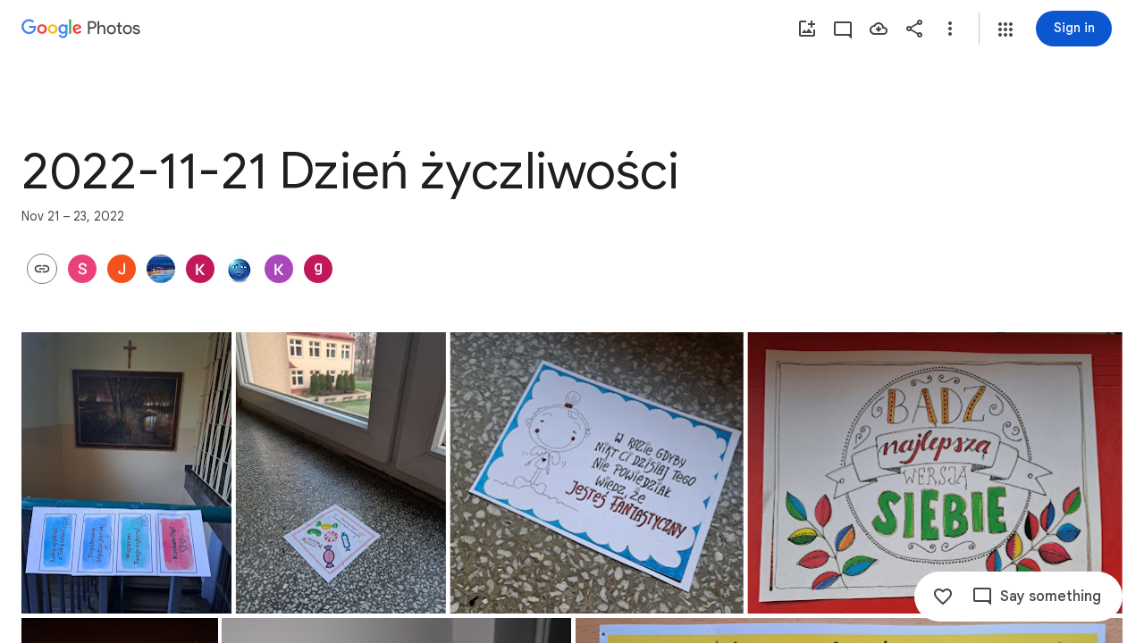

--- FILE ---
content_type: text/javascript; charset=UTF-8
request_url: https://photos.google.com/_/scs/social-static/_/js/k=boq.PhotosUi.en_US.MVNfbDFxk-E.2019.O/ck=boq.PhotosUi.y-Au3PO3hcU.L.B1.O/am=AAAAiDWAGZjNJf5zAQBBxvcdF9A_nhbCDTQZXjB8sxc/d=1/exm=A7fCU,AfoSr,Ahp3ie,B7iQrb,BVgquf,DgRu0d,E2VjNc,EAvPLb,EFQ78c,FTPxE,GjWdcd,H9DA2,IXJ14b,IZT63,Ihy5De,IoAGb,JNoxi,KUM7Z,KfblCf,Kl6Zic,L1AAkb,LEikZe,LSJdJ,Lcfkne,LhnIsc,LuJzrb,LvGhrf,M47HP,MI6k7c,MpJwZc,NCfd3d,NwH0H,O1Gjze,O6y8ed,OTA3Ae,OWATsd,OlyvMc,P6sQOc,PrPYRd,QIhFr,RADqFb,RMhBfe,RRkLTe,RqjULd,RyvaUb,SdcwHb,SpsfSb,SuKpI,Tzmv8c,UBtLbd,UUJqVe,Uas9Hd,Ulmmrd,V3dDOb,VJsAOe,VXiCDb,WO9ee,WhgWDf,WiC0rd,Wp0seb,X07lSd,XVMNvd,XqvODd,YYmHzb,Z15FGf,ZDZcre,ZKJK8d,ZvHseb,ZwDk9d,_b,_tp,aW3pY,ag510,bfChRb,byfTOb,cVmA2c,e5qFLc,ebZ3mb,erJNX,fWEBl,gI0Uxb,gJzDyc,gychg,h1gxcb,hClpFe,hKSk3e,hc6Ubd,hdW3jf,iH3IVc,iOpRIf,ig9vTc,il3TSb,j85GYd,jmpo2c,juNMwb,kjKdXe,l5KCsc,lXKNFb,lazG7b,lfpdyf,lsjVmc,lwddkf,m9oV,mAkZxc,mI3LFb,mSX26d,mdR7q,mezZFd,mzzZzc,n73qwf,nbAYS,o3R5Zb,oXwu8d,oYstKb,odxaDd,opk1D,p0FwGc,p3hmRc,p9Imqf,pA3VNb,pNBFbe,pjICDe,pw70Gc,q0xTif,qTnoBf,rCcCxc,rgKQFc,sOXFj,saA6te,suMGRe,tAtwtc,tXXc4b,vDfG5,w9hDv,wiX7yc,ws9Tlc,xKVq6d,xQtZb,xUdipf,yDXup,zHErAd,zbML3c,zeQjRb,zr1jrb,ztzXpd/excm=_b,_tp,sharedcollection/ed=1/br=1/wt=2/ujg=1/rs=AGLTcCMyuEYo6xoj84PK8gg4EvSFmla9Hw/ee=EVNhjf:pw70Gc;EmZ2Bf:zr1jrb;F2qVr:YClzRc;JsbNhc:Xd8iUd;K5nYTd:ZDZcre;LBgRLc:SdcwHb;Me32dd:MEeYgc;MvK0qf:ACRZh;NJ1rfe:qTnoBf;NPKaK:SdcwHb;NSEoX:lazG7b;O8Cmgf:XOYapd;Pjplud:EEDORb;QGR0gd:Mlhmy;SNUn3:ZwDk9d;ScI3Yc:e7Hzgb;Uvc8o:VDovNc;YIZmRd:A1yn5d;Zk62nb:E1UXVb;a56pNe:JEfCwb;cEt90b:ws9Tlc;dIoSBb:SpsfSb;dowIGb:ebZ3mb;eBAeSb:zbML3c;gty1Xc:suMGRe;iFQyKf:QIhFr;lOO0Vd:OTA3Ae;oGtAuc:sOXFj;pXdRYb:p0FwGc;qQEoOc:KUM7Z;qafBPd:yDVVkb;qddgKe:xQtZb;wR5FRb:rgKQFc;xqZiqf:wmnU7d;yxTchf:KUM7Z;zxnPse:GkRiKb/dti=1/m=k0FtEb,eT0are?wli=PhotosUi.vUzEii3Qq5w.createPhotosEditorPrimaryModuleNoSimd.O%3A%3BPhotosUi.6LEKmzsX-Vs.createPhotosEditorPrimaryModuleSimd.O%3A%3BPhotosUi.VNqMy8g4zEw.skottieWasm.O%3A%3BPhotosUi.qRj-IyYdjYs.twixWasm.O%3A%3B
body_size: -915
content:
"use strict";_F_installCss(".csZFhf{color:var(--gm3-sys-color-on-surface,#1f1f1f);text-decoration:underline}.rvEjke{color:var(--gm3-sys-color-on-surface,#1f1f1f);font-family:Google Sans Text,Google Sans,Roboto,Arial,sans-serif;line-height:1.5rem;font-size:1rem;letter-spacing:0em;font-weight:400}.fYwTV{color:var(--gm3-sys-color-on-surface-variant,#444746);font-family:Google Sans Text,Google Sans,Roboto,Arial,sans-serif;line-height:1.25rem;font-size:0.875rem;letter-spacing:0em;font-weight:400}.pIf1Wb{position:relative}.AUFaWb{cursor:pointer;height:100%;margin:0;opacity:0;padding:0;position:absolute;width:100%;z-index:1}.bEtrNb{--gm3-radio-disabled-selected-icon-color:var(--gm3-sys-color-on-surface,#1f1f1f);--gm3-radio-disabled-selected-icon-opacity:0.38;--gm3-radio-disabled-unselected-icon-color:var(--gm3-sys-color-on-surface,#1f1f1f);--gm3-radio-disabled-unselected-icon-opacity:0.38;--gm3-radio-selected-focus-icon-color:var(--gm3-sys-color-primary,#0b57d0);--gm3-radio-selected-hover-icon-color:var(--gm3-sys-color-primary,#0b57d0);--gm3-radio-selected-hover-state-layer-color:var(--gm3-sys-color-primary,#0b57d0);--gm3-radio-selected-hover-state-layer-opacity:0.08;--gm3-radio-selected-icon-color:var(--gm3-sys-color-primary,#0b57d0);--gm3-radio-selected-pressed-icon-color:var(--gm3-sys-color-primary,#0b57d0);--gm3-radio-selected-pressed-state-layer-color:var(--gm3-sys-color-on-surface,#1f1f1f);--gm3-radio-selected-pressed-state-layer-opacity:0.12;--gm3-radio-unselected-focus-icon-color:var(--gm3-sys-color-on-surface,#1f1f1f);--gm3-radio-unselected-hover-icon-color:var(--gm3-sys-color-on-surface,#1f1f1f);--gm3-radio-unselected-hover-state-layer-color:var(--gm3-sys-color-on-surface,#1f1f1f);--gm3-radio-unselected-hover-state-layer-opacity:0.08;--gm3-radio-unselected-icon-color:var(--gm3-sys-color-on-surface-variant,#444746);--gm3-radio-unselected-pressed-icon-color:var(--gm3-sys-color-on-surface,#1f1f1f);--gm3-radio-unselected-pressed-state-layer-color:var(--gm3-sys-color-primary,#0b57d0);--gm3-radio-unselected-pressed-state-layer-opacity:0.12}.tIT2S{width:100%}.ETJzhe{display:flex;align-items:center;justify-content:flex-end;flex-direction:row-reverse}.ETJzhe.XUXL7e{flex-direction:row}.nYDb2d{font-family:Google Sans Text,Google Sans,Roboto,Arial,sans-serif;line-height:1.25rem;font-size:0.875rem;letter-spacing:0em;font-weight:400;color:var(--gm3-sys-color-on-surface-variant,#444746)}.t1Wqx{--Tlqqfc:424px}.uNmmoc{align-items:center;color:var(--gm3-sys-color-on-surface-variant,#444746);display:flex;text-decoration:none;font-family:Google Sans Text,Google Sans,Roboto,Arial,sans-serif;line-height:1.25rem;font-size:0.875rem;letter-spacing:0em;font-weight:500}.t02SGf{display:flex;margin-right:auto;padding-left:8px}.U5H4hf{padding-left:8px}.s9zVS{font-family:Google Sans Text,Google Sans,Roboto,Arial,sans-serif;line-height:1.5rem;font-size:1rem;letter-spacing:0em;font-weight:400;color:var(--gm3-sys-color-on-surface,#1f1f1f);margin-bottom:14px;margin-top:0}.NmRZhc{margin-right:0}.P2EqOe{padding-top:8px;vertical-align:top}.b5ca9b,.P2EqOe{display:table-cell}.uRiPwd .fYwTV{color:var(--gm3-sys-color-on-surface-variant,#444746)}.wY3ncc{margin-bottom:14px}@media screen and (max-width:599px){.uRiPwd{padding-left:0}}.n1vtVe{display:flex;flex-direction:column;overflow:hidden;border-width:0;box-shadow:0 1px 2px 0 color-mix(in srgb,var(--gm3-sys-color-shadow,#000) 30%,transparent),0 1px 3px 1px color-mix(in srgb,var(--gm3-sys-color-shadow,#000) 15%,transparent)}.E8oqxf{display:flex;flex-direction:row;justify-content:space-between}.wSz7lc{animation:boqPhotosuploadUploaddialog-fade-in .225s linear .225s both}.qruR8d{display:flex;flex-direction:column;flex-grow:0;justify-content:space-between;margin-right:-48px;padding:16px}.EY0d7{display:flex;flex-direction:column;justify-content:flex-start}.SXogWc{font-family:Google Sans Text,Google Sans,Roboto,Arial,sans-serif;line-height:1rem;font-size:0.75rem;letter-spacing:0.0083333333em;font-weight:400;color:var(--gm3-sys-color-on-surface-variant,#444746);margin:8px 0 16px;max-width:164px}.rP3QBf{font-family:Google Sans Text,Google Sans,Roboto,Arial,sans-serif;line-height:1rem;font-size:0.75rem;letter-spacing:0.0083333333em;font-weight:400;color:var(--gm3-sys-color-on-surface-variant,#444746);margin-bottom:4px}.RNpSW{font-family:Google Sans Text,Google Sans,Roboto,Arial,sans-serif;line-height:1.5rem;font-size:1rem;letter-spacing:0em;font-weight:500;max-width:164px;padding-bottom:8px}.wgq1ae{font-family:Google Sans,Roboto,Arial,sans-serif;line-height:1.75rem;font-size:1.375rem;letter-spacing:0em;font-weight:400;max-width:164px;padding-bottom:8px}.wgq1ae :lang(da){font-size:1.175rem}.UiNOP{flex-wrap:wrap;justify-content:flex-start;white-space:nowrap}.T23TVb{margin-right:8px}.BNcPhf{background-color:color-mix(in srgb,#fff 60%,transparent);border-radius:48px;height:24px;position:absolute;right:16px;top:16px;width:24px}.nftPpb{width:32px;height:32px;padding:8px;font-size:16px;height:24px;line-height:8px;padding:0;width:24px}.nftPpb svg,.nftPpb img{width:16px;height:16px}.gp4kVe{background-color:var(--gm3-sys-color-surface-container,#f0f4f9);background-size:cover;display:flex;flex-shrink:0;height:140px;width:99px}.KF9IAe:hover{cursor:pointer}.N6Pvve{background-color:var(--gm3-sys-color-surface,#fff);background-image:var(--pgc-asset-upload-error);background-repeat:no-repeat;background-size:contain;background-position:center;border-radius:8px 0 0 8px;display:flex;flex-shrink:0;height:140px;margin:8px 8px 8px 0;width:99px}.fctz1{border-radius:4px;display:flex;flex-flow:row wrap;gap:3px;height:140px;margin:8px 8px 8px 0;max-width:99px;min-width:99px;overflow:hidden}.bgjhqf{display:none;max-height:276px;overflow:auto}.bgjhqf.PYSgo{display:block}.j73eje{font-family:Google Sans Text,Google Sans,Roboto,Arial,sans-serif;line-height:1rem;font-size:0.75rem;letter-spacing:0.0083333333em;font-weight:400;align-items:center;display:flex;justify-content:space-between;padding:16px}.j73eje .VfPpkd-JGcpL-uI4vCe-u014N{stroke:var(--gm3-sys-color-surface-container-highest,#dde3ea)}.zSFMxe .j73eje{padding-left:44px}.uoBbc{align-items:start;display:flex;margin-right:-36px}.DmSdHb{margin-right:10px}.AskFif{max-width:212px;overflow:hidden;text-overflow:ellipsis;white-space:nowrap}.zSFMxe .AskFif{max-width:168px}.BpHbJc{color:var(--gm3-sys-color-primary,#0b57d0)}.RgxRXc{color:var(--gm3-sys-color-error,#b3261e)}.ggvzPb{border-radius:48px;display:flex;height:20px;position:relative;width:20px}.F2Y1qd{width:32px;height:32px;padding:8px;font-size:16px;height:20px;line-height:8px;opacity:0;padding:0;transition:opacity .15s linear;width:20px}.F2Y1qd svg,.F2Y1qd img{width:16px;height:16px}.y76NPb{opacity:1;position:absolute;transition:opacity .15s linear}.j73eje:hover .F2Y1qd{opacity:1}.j73eje:hover .y76NPb{opacity:0}.zSFMxe{display:block}.ByjTcf{align-items:center;display:flex;justify-content:space-between;padding:16px}.ByjTcf .VfPpkd-JGcpL-uI4vCe-u014N{stroke:var(--gm3-sys-color-surface-container-highest,#dde3ea)}.OdAfQd{font-family:Google Sans Text,Google Sans,Roboto,Arial,sans-serif;line-height:1rem;font-size:0.75rem;letter-spacing:0.0083333333em;font-weight:400;align-items:center;display:flex;margin-right:-36px}.Gyk2Kb{max-width:212px;overflow:hidden;text-overflow:ellipsis;white-space:nowrap}.P6v6He{height:24px;margin-right:10px;padding:0;width:24px}.P6v6He{transition:transform .27s cubic-bezier(.4,0,.2,1)}.OUJJ8e{display:none}.zSFMxe.sMVRZe .OUJJ8e{display:block}.zSFMxe.sMVRZe .P6v6He{transform:rotate(180deg)}@keyframes boqPhotosuploadUploaddialog-fade-in{from{opacity:0}to{opacity:1}}.zxDtd{display:flex;position:relative}.LWXPj{--gm3-icon-button-standard-container-width:20px;--gm3-icon-button-standard-container-height:20px;--gm3-icon-button-standard-icon-size:16px;opacity:0;transition:opacity .15s linear}.j73eje:hover .LWXPj{opacity:1}.CDn9Ec{--gm3-icon-button-filled-container-width:24px;--gm3-icon-button-filled-container-height:24px;--gm3-icon-button-filled-icon-size:16px;--gm3-icon-button-filled-container-color:var(--gm3-sys-color-surface-container,#f0f4f9);--gm3-icon-button-filled-disabled-container-color:color-mix(in srgb,var(--gm3-sys-color-on-surface,#1f1f1f) 12%,transparent);--gm3-icon-button-filled-disabled-icon-color:color-mix(in srgb,var(--gm3-sys-color-on-surface,#1f1f1f) 38%,transparent);--gm3-icon-button-filled-focus-icon-color:var(--gm3-sys-color-on-surface,#1f1f1f);--gm3-icon-button-filled-focus-indicator-color:var(--gm3-sys-color-secondary,#00639b);--gm3-icon-button-filled-hover-icon-color:var(--gm3-sys-color-on-surface,#1f1f1f);--gm3-icon-button-filled-hover-state-layer-color:var(--gm3-sys-color-on-surface,#1f1f1f);--gm3-icon-button-filled-hover-state-layer-opacity:0.08;--gm3-icon-button-filled-icon-color:var(--gm3-sys-color-on-surface,#1f1f1f);--gm3-icon-button-filled-pressed-icon-color:var(--gm3-sys-color-on-surface,#1f1f1f);--gm3-icon-button-filled-pressed-state-layer-color:var(--gm3-sys-color-on-surface,#1f1f1f);--gm3-icon-button-filled-pressed-state-layer-opacity:0.1;--gm3-icon-button-filled-selected-container-color:var(--gm3-sys-color-on-surface,#1f1f1f);--gm3-icon-button-filled-toggle-selected-focus-icon-color:var(--gm3-sys-color-on-primary,#fff);--gm3-icon-button-filled-toggle-selected-hover-icon-color:var(--gm3-sys-color-on-primary,#fff);--gm3-icon-button-filled-toggle-selected-hover-state-layer-color:var(--gm3-sys-color-on-primary,#fff);--gm3-icon-button-filled-toggle-selected-icon-color:var(--gm3-sys-color-on-primary,#fff);--gm3-icon-button-filled-toggle-selected-pressed-icon-color:var(--gm3-sys-color-on-primary,#fff);--gm3-icon-button-filled-toggle-selected-pressed-state-layer-color:var(--gm3-sys-color-on-primary,#fff);--gm3-icon-button-filled-toggle-unselected-focus-icon-color:var(--gm3-sys-color-primary,#0b57d0);--gm3-icon-button-filled-toggle-unselected-hover-icon-color:var(--gm3-sys-color-primary,#0b57d0);--gm3-icon-button-filled-toggle-unselected-hover-state-layer-color:var(--gm3-sys-color-primary,#0b57d0);--gm3-icon-button-filled-toggle-unselected-icon-color:var(--gm3-sys-color-primary,#0b57d0);--gm3-icon-button-filled-toggle-unselected-pressed-icon-color:var(--gm3-sys-color-primary,#0b57d0);--gm3-icon-button-filled-toggle-unselected-pressed-state-layer-color:var(--gm3-sys-color-primary,#0b57d0);--gm3-icon-button-filled-unselected-container-color:var(--gm3-sys-color-surface-container-highest,#dde3ea)}.VwjKWd{position:absolute;right:16px;top:16px}.f56jqc{font-family:Google Sans Text,Google Sans,Roboto,Arial,sans-serif;line-height:1.5rem;font-size:1rem;letter-spacing:0em;font-weight:400;color:var(--gm3-sys-color-on-surface-variant,#444746)}.vD8O6{--pjsEwc:500px}.vD8O6 .O2EQ{overflow:hidden;padding:0 0 16px}.K3sLl .O2EQ{margin-top:-8px}.CDKHxd{font-family:Google Sans Text,Google Sans,Roboto,Arial,sans-serif;line-height:1rem;font-size:0.75rem;letter-spacing:0.0083333333em;font-weight:400;color:var(--gm3-sys-color-on-surface-variant,#444746);padding:0 24px 24px}.g00gO{align-items:center;display:flex;padding:8px 6px 8px 8px}.Get39e{margin:0 8px;padding:8px 0;width:100%}.rPshL{align-items:center;display:inline-flex;flex-shrink:0;justify-content:flex-end;margin-left:8px}.Get39e,.TEH5ad{overflow:hidden}.TEH5ad{text-overflow:ellipsis;white-space:nowrap}.TEH5ad,.uhGFP{font-family:Google Sans Text,Google Sans,Roboto,Arial,sans-serif;line-height:1.5rem;font-size:1rem;letter-spacing:0em;font-weight:400;color:var(--gm3-sys-color-on-surface,#1f1f1f)}.uhGFP,.ltWah,.NYZQxe{margin-right:6px}.Qttuke{font-family:Google Sans Text,Google Sans,Roboto,Arial,sans-serif;line-height:1rem;font-size:0.75rem;letter-spacing:0.0083333333em;font-weight:400;color:var(--gm3-sys-color-on-surface-variant,#444746)}.g00gO.BcOib .Qttuke{color:var(--gm3-sys-color-on-surface,#1f1f1f)}.g00gO.Jj6Lae .Qttuke{color:var(--gm3-sys-color-error,#b3261e)}.P4r2Bb,.dPeRqe,.Alg79{flex-shrink:0;padding:0 8px}.P4r2Bb{color:var(--gm3-sys-color-tertiary,#146c2e)}.dPeRqe{color:var(--gm3-sys-color-error,#b3261e)}.Alg79{color:var(--gm3-sys-color-primary,#0b57d0);transform:rotate(180deg)}.OPair{color:var(--gm3-sys-color-primary,#0b57d0);white-space:nowrap}.jbeydc{display:block;margin-bottom:8px;max-height:250px;overflow:auto;padding-top:8px}.fFGQKd{margin:0 8px}.EWAHB{--Tlqqfc:500px}.EWAHB .DWPpTb{align-items:center;padding-bottom:40px}.OvRjhe{background-color:var(--gm3-sys-color-surface,#fff);background-image:var(--pgc-asset-permissions-hint-white);background-position:center;background-repeat:no-repeat;background-size:contain;display:flex;flex-shrink:0;height:52px;width:120px}.xkqAYd,.DcFSc{white-space:normal}.DcFSc{font-family:Google Sans,Roboto,Arial,sans-serif;line-height:2rem;font-size:1.5rem;letter-spacing:0em;font-weight:400;color:var(--gm3-sys-color-on-surface,#1f1f1f);margin:28px 0 0}.xkqAYd{font-family:Google Sans Text,Google Sans,Roboto,Arial,sans-serif;line-height:1.25rem;font-size:0.875rem;letter-spacing:0em;font-weight:400;color:var(--gm3-sys-color-on-surface,#1f1f1f);margin-top:20px}sentinel{}");
this.default_PhotosUi=this.default_PhotosUi||{};(function(_){var window=this;
try{
_.n("k0FtEb");
var eHd=class{constructor(a){this.Ac=a;a.ma("/client_streamz/photos/web/hash_worker_count",_.IH("response"),_.IH("reason"))}Zd(a,b){this.Ac.ha("/client_streamz/photos/web/hash_worker_count",a,b)}},fHd=function(a,b,c,d){a.ha[b]=_.gh();c={fileID:b,file:c};if(a.ma<5){a.ma++;const e=_.iH(_.Dg(_.kf("fMCLSb"),_.jH)),f=_.aGa(e);f.onmessage=g=>{g=g.data;const k=g.fileID;if(g.isSuccess)a.ha[k].resolve(g.hash),d.Zd("success","success");else{a.ha[k].reject();let l;d.Zd("failure",(l=g.errorMsg)!=null?l:"Unknown error")}a.ha[k]=
null;a.ka.length>0?f.postMessage(a.ka.shift()):(f.terminate(),a.ma--)};f.postMessage(c)}else a.ka.push(c);return a.ha[b].promise},gHd=class{constructor(){this.ka=[];this.ha={};this.ma=0}};var hHd;_.iHd=async function(a,b,c){var d=(0,_.y)(),e=d();d=d(1);try{try{return d(await e(fHd(a.ma,b,c,a.ha)))}catch(f){throw d(),new hHd;}}finally{e()}};_.jHd=class extends _.Qq{static Ha(){return{service:{Rf:_.FH}}}constructor(a){super();this.ha=new eHd(a.service.Rf.get());this.ma=new gHd}};hHd=class extends Error{constructor(){super("Error in file scan and hash")}};_.Lq(_.XRa,_.jHd);
_.r();
_.vP=function(a){var b=new _.iua;return _.Pi(b,3,a)};
_.Izc=function(a){return _.nsc(a,!0)};_.Jzc=function(a){a=a.Pa;return _.Y(new _.X("{VIEWER_GENDER,select,female{Manage storage}male{Manage storage}other{Manage storage}}"),{VIEWER_GENDER:a})};_.Lzc=function(a){return _.Kzc(a==null?void 0:a.ka())};_.Kzc=function(a){if(a)if(a==null?0:a.ha()){let c;var b=a=((c=a.ha())==null?0:c.ma())?_.tP(_.vP(2))+";":((b=a.ha())==null?0:b.ha())?_.tP(_.vP(3))+";":_.tP(_.vP(0))+";"}else b=_.tP(_.vP(1))+";";else b=_.tP(_.vP(0))+";";return b};
_.Mzc=function(a,b,c,d,e,f){const g=b===void 0?0:b;b=_.P();a=_.Ko("V")({nka:g,content:c,Rma:d,title:e,Oaa:f},a);return _.O(b,a)};
_.Jo("V","",0,function(a,b){a=a||{};var c=a.nka;c=c===void 0?0:c;var d=a.content,e=a.Rma,f=a.title;const g=a.Oaa,k=b.Pa;a="";a=f?a+_.I(f):a+"Not enough storage";f=_.P();_.J(d)?_.O(f,_.I(d)):g?_.O(_.N(f,_.I(g)+" "),Nzc(b)):(d=_.Y(new _.X("{VIEWER_GENDER,select,female{To continue, get more storage with {GOOGLE_ONE} or clean up your existing storage.}male{To continue, get more storage with {GOOGLE_ONE} or clean up your existing storage.}other{To continue, get more storage with {GOOGLE_ONE} or clean up your existing storage.}}"),{VIEWER_GENDER:k,
GOOGLE_ONE:_.I(_.Xx())}),_.O(f,d),_.O(_.N(f," "),Nzc(b)));d="";d=e?d+e:d+"Cancel";e=_.O(_.P(),_.fN(b,d,"IbE0S",void 0,void 0,void 0,void 0,void 0,void 0,void 0,void 0,void 0,void 0,void 0,void 0,"8838"));_.O(e,_.fN(b,_.Jzc(b),"TvD9Pc",void 0,void 0,void 0,void 0,void 0,void 0,void 0,!0,void 0,void 0,_.Qu("/quotamanagement"),"_blank","60969"));return _.O(_.P(),_.gN({title:(0,_.H)(a),content:f,buttons:e,Ka:"53955; 63:"+c},b))});
var Nzc=function(a){return(0,_.H)('<a href="https://support.google.com/photos?p=how_storage_works" class="'+_.K("csZFhf")+'" jslog="'+_.K("12356")+'; track:click">'+_.Lo(_.KN(null,a))+"</a>")};
var Ozc;Ozc=class extends _.v{constructor(a){super(a)}};_.Pzc=function(a){var b=new _.Z9b;return _.B(a,_.Z9b,36,b)};_.Qzc=function(){var a=new _.b$b,b=new Ozc;return _.B(a,Ozc,25,b)};
_.n("TuRvqf");
var Xzc,aAc;Xzc=class extends _.v{constructor(a){super(a)}bi(){return _.yi(this,2)}};_.Yzc=function(a){return _.z(a,Xzc,2)};_.Zzc=class extends _.v{constructor(a){super(a)}};_.$zc=[1,2];aAc=function(a,b){a=a||{};return _.Mzc(b,a.nka,a.content,a.Rma,a.title,a.Oaa)};_.bAc=class extends _.v{constructor(a){super(a)}};_.bAc.prototype.Sa="BPOXSd";_.cAc=class extends _.v{constructor(a){super(a)}};_.cAc.prototype.Sa="KwHKYd";new _.Gg(_.bAc);new _.Gg(_.cAc);_.dAc=async function(a){var b=(0,_.y)(),c=b();b=b(1);try{const d=_.oy(b(await c(a.Mb.Te()))),e=_.Yp(_.Nv(d))||0;return(_.Yp(_.Ov(d))||Infinity)-e}finally{c()}};_.AP=async function(a){var b=(0,_.y)(),c=b();b=b(1);try{const d=_.oy(b(await c(a.Mb.Te()))),e=_.Yp(_.Nv(d))||0,f=_.Yp(_.Ov(d))||Infinity;return Math.floor(e/f*100)}finally{c()}};_.BP=function(a){const b=_.Bwb(new _.qD,_.qwb());return a.Za.fetch(_.Cwb.getInstance(b)).Ad(()=>null)};
_.eAc=function(a,b,c,d){return a.nb.render(aAc,{nka:b,title:c,Oaa:d})};
_.CP=class extends _.Qq{static Ha(){return{Qa:{cache:_.Np,soy:_.Dr},service:{dialog:_.YM,wb:_.mE,Rf:_.FH,Jg:_.xI}}}constructor(a){super();this.kg=a.Qa.cache;this.Jb=a.Qa.soy;this.Za=a.service.wb;this.nb=a.service.dialog;this.Mb=a.service.Jg;this.Ac=a.service.Rf}async ma(){return null}async na(){return null}async Da(a,b,c){return await _.eAc(this,a,b,c).show()}async Ea(a,b,c){var d=(0,_.y)(),e=d();d=d(1);try{return d(await e(this.ha()))?(this.Da(a,b,c),!0):!1}finally{e()}}ha(a=0){return this.Mb.Te().then(b=>
{var c=_.oy(b);b=_.Yp(_.Nv(c))||0;const d=_.Yp(_.Ov(c))||Infinity,e=_.Yp(_.ci(c,7))||0;c=_.Yp(_.ci(c,8))||0;return b>=d||b+e+a>=d+c})}async oa(){return Promise.resolve(0)}async ua(){return Promise.resolve(0)}async ka(){return Promise.resolve(0)}};_.Lq(_.Dt,_.CP);

var fAc=class extends _.v{constructor(a){super(a)}},gAc=class extends _.v{constructor(a){super(a)}},hAc=class extends _.v{constructor(a){super(a)}getStatus(){return _.Ai(this,1)}};
_.CP.prototype.ma=async function(){var a=(0,_.y)(),b=a();a=a(1);try{let c,d;const e=(c=a(await b(_.BP(this))))==null?void 0:(d=c.ma())==null?void 0:_.Yh(d,hAc,2,_.Oh())[0];let f,g;if((e==null?void 0:_.Ai(e,1))===3&&((e==null?0:(f=_.z(e,gAc,2))==null?0:_.Lh(f,_.Zzc,1,_.$zc))||(e==null?0:(g=_.z(e,gAc,2))==null?0:_.Lh(g,fAc,2,_.$zc)))&&(e==null?0:_.z(e,_.yj,3))){const k=Math.floor(((new Date(_.Up(_.z(e,_.yj,3).getSeconds())*1E3)).getTime()-Date.now())/864E5);return k>=0?k:null}return null}finally{b()}};
_.CP.prototype.na=async function(){var a=(0,_.y)(),b=a();a=a(1);try{let c,d;const e=(c=a(await b(_.BP(this))))==null?void 0:(d=c.ma())==null?void 0:_.Yh(d,hAc,2,_.Oh())[0];return e?_.z(e,gAc,2)?_.z(e,gAc,2):null:null}finally{b()}};
var jAc=function(a){var b=new iAc;return _.$h(b,1,a)},iAc=class extends _.v{constructor(a){super(a)}};var kAc=function(a,b){return _.B(a,iAc,1,b)},lAc=function(a){var b=(new _.xP).Ye(_.Pzc(_.Qzc()));return _.B(a,_.xP,2,b)},mAc=class extends _.v{constructor(a){super(a)}getQuery(){return _.z(this,iAc,1)}Nd(){return _.D(this,5)}};mAc.prototype.Sa="Mos8Ld";var nAc=function(a,b){return _.B(a,mAc,1,b)},oAc=class extends _.v{constructor(a){super(a)}};oAc.prototype.Sa="L6r52c";_.gp[112611860]={XIb:_.Id(112611860,_.fp,oAc)};var pAc=class extends _.v{constructor(a){super(a)}Nd(){return _.D(this,1)}Hd(a){return _.Yh(this,_.gK,2,_.Oh(a))}removeItem(a){return _.bi(this,2,_.gK,a)}ha(a){return _.Yh(this,_.Dv,4,_.Oh(a))}};var qAc=class extends _.v{constructor(a){super(a)}getResponse(){return _.z(this,pAc,1)}};qAc.prototype.Sa="Dspwod";_.mp[112611860]={YIb:_.Id(112611860,_.hp,qAc)};new _.Gg(oAc);_.rn.L6r52c=_.pn;_.Ap(oAc,mAc,function(a){a=_.z(a,mAc,1);return a!=null?[a]:[]});new _.Gg(qAc);var rAc=new _.Qe("EWgK9e",qAc,oAc,[_.bk,112611860,_.ck,!0,_.dk,"/PhotosFeService.PhotosReadItemsById"]);_.CP.prototype.oa=async function(a){return this.ka(a,!0)};_.CP.prototype.ua=async function(a){return this.ka(a,!1)};
_.CP.prototype.ka=async function(a,b){var c=(0,_.y)(),d=c();c=c(1);try{const e=a.map(m=>_.wP(new _.mm,m)),f=nAc(new oAc,lAc(kAc(new mAc,jAc(e)))),g=c(await d(this.Za.fetch(rAc.getInstance(f))));if(!g.getResponse()||g.getResponse().Hd().length===0)return 0;const k=[],l=g.getResponse().Hd().reduce((m,p)=>{let q;const t=(q=p.getMetadata())==null?void 0:_.z(q,_.uJ,25);if(b&&t){var u=_.Uzc(new _.yP,_.C(t,1));k.push(this.Za.fetch(_.Wzc.getInstance(u)));return m}let w;p=_.Vp((u=p.getMetadata())==null?void 0:
(w=u.ox())==null?void 0:_.yi(w,2))||0;return m+p},0);if(b&&k.length>0){const m=c(await d(Promise.all(k)));a=0;for(const p of m)a+=p.Dd().reduce((q,t)=>{let u,w;return q+(_.Vp((u=_.aj(t,_.zP))==null?void 0:(w=u.ox())==null?void 0:_.yi(w,2))||0)},0);return l+a}return l}finally{d()}};

_.r();
var lCc,mCc;lCc=function(a,b){_.Pi(a,1,b)};mCc=function(a){return _.Ai(a,1)};_.nCc=class extends _.v{constructor(a){super(a)}};var oCc,pCc;oCc=function(a){return _.z(a,_.nCc,1)};pCc=function(a){return _.Jh(a,_.nCc,1)};_.LP=class extends _.v{constructor(a){super(a)}};var qCc;qCc=function(a){return _.wi(a,1)};_.MP=class extends _.v{constructor(a){super(a)}yd(a){return _.Bi(this,1,a)}};_.rCc=class extends _.v{constructor(a){super(a)}};_.sCc=class extends _.v{constructor(a){super(a)}};var tCc;tCc=function(a){return _.Yh(a,_.sCc,1,_.Oh())};_.uCc=class extends _.v{constructor(a){super(a)}};var vCc;vCc=function(a){return _.oi(a,1)};_.wCc=class extends _.v{constructor(a){super(a)}};var xCc,yCc,zCc;xCc=function(a){return _.Jh(a,_.wCc,1)};yCc=function(a){return _.z(a,_.uCc,2)};zCc=function(a){return _.Jh(a,_.uCc,2)};_.NP=class extends _.v{constructor(a){super(a)}};_.OP=class extends _.v{constructor(a){super(a)}};var ACc=function(a){return _.z(a,_.MP,1)},BCc=function(a){return _.Jh(a,_.MP,1)},CCc=class extends _.v{constructor(a){super(a)}};_.DCc=class extends _.v{constructor(a){super(a)}};_.PP=class extends _.v{constructor(a){super(a)}};_.QP=class extends _.v{constructor(a){super(a)}};_.QP.prototype.Sa="H713id";var ECc=_.Id(213518668,_.np,_.QP);_.op[213518668]={DKb:ECc};var FCc=class extends _.v{constructor(a){super(a)}Dd(a){return _.Yh(this,_.iw,1,_.Oh(a))}Nd(){return _.D(this,2)}};FCc.prototype.Sa="kZumL";_.mp[97801243]={lIb:_.Id(97801243,_.hp,FCc)};_.qI({Ui:ECc},(a,b,c)=>{_.Ep(c,_.SA);const d=a.Dk;_.z(d,_.OP,4)&&(_.Ep(c,_.Dy),_.Ep(c,_.Imb),_.Ep(c,FCc));_.z(d,_.PP,9)&&(_.Ep(c,_.uD),_.Ep(c,_.vz),_.Ep(c,_.wz),_.Ep(c,_.zz));_.nI(c,new _.py,(e,f,g,k)=>{if(_.Jh(d,_.DCc,13))return!0;(e=_.Jh(d,CCc,8)&&BCc(_.z(d,CCc,8))&&qCc(ACc(_.z(d,CCc,8))))&&_.Bi(f,1,e);if(_.Jh(d,_.LP,7)&&pCc(_.z(d,_.LP,7)))switch(mCc(oCc(_.z(d,_.LP,7)))){case 1:_.Pi(f,6,2);break;case 2:_.Pi(f,6,3);break;case 0:_.Pi(f,6,0)}_.Jh(d,_.NP,18)&&xCc(_.z(d,_.NP,18))&&(e=_.Jh(f,_.Rv,29)?
_.z(f,_.Rv,29):new _.Rv,g=_.z(d,_.NP,18),lCc(e,vCc(_.z(g,_.wCc,1))),_.B(f,_.Rv,29,e));_.Jh(d,_.NP,18)&&zCc(_.z(d,_.NP,18))&&(e=_.Jh(f,_.Rv,29)?_.z(f,_.Rv,29):new _.Rv,g=tCc(yCc(_.z(d,_.NP,18))).map(l=>{var m=new _.u5b;var p=_.z(l,_.Mv,1);m=_.B(m,_.Mv,1,p);l=_.z(l,_.rCc,2);l=_.oi(l,1);return _.Pi(m,2,l)}),_.Goa(e,2,_.u5b,g),_.B(f,_.Rv,29,e));k();return!1})},"nhx4oc");var GCc=class extends _.v{constructor(a){super(a)}};GCc.prototype.Sa="cKm3Md";_.qp[213518668]={EKb:_.Id(213518668,_.pp,GCc)};new _.Gg(_.QP);new _.Gg(GCc);_.RP=new _.Qe("LtlqCb",GCc,_.QP,[_.bk,213518668,_.ck,!1,_.dk,"/PhotosSettingsDataService.PhotosUpdateUserSettings"]);
_.HCc=function(a,b){return _.Pi(a,1,b)};_.ICc=function(a,b){return _.B(a,_.nCc,1,b)};_.JCc=function(a,b){return _.B(a,_.LP,7,b)};
_.lKd=function(a){a=a||{};return _.O(_.P(),_.Rw(_.Co({path:"M12 2C6.48 2 2 6.48 2 12s4.48 10 10 10 10-4.48 10-10S17.52 2 12 2zm1 17h-2v-2h2v2zm2.07-7.75l-.9.92C13.45 12.9 13 13.5 13 15h-2v-.5c0-1.1.45-2.1 1.17-2.83l1.24-1.26c.37-.36.59-.86.59-1.41 0-1.1-.9-2-2-2s-2 .9-2 2H8c0-2.21 1.79-4 4-4s4 1.79 4 4c0 .88-.36 1.68-.93 2.25z"},a)))};
var mKd={id:"agVpN"};_.OW=function(a,b){return _.Ko("bc")(a,b)};
_.Jo("bc","",0,function(a){const b=a.content,c=a.ariaLabel,d=a.value,e=a.jsname,f=a.Ga,g=a.id;a=a.attributes;return _.N(_.O(_.N(_.P(),"<div"+(g?' id="'+_.K(g)+'"':"")+(f?' class="'+_.K(f)+'"':"")+' jscontroller="'+_.K("bYiQOd")+'" jsshadow jsaction="'+_.K("rcuQ6b")+":"+_.K("rcuQ6b")+";"+_.K("JIbuQc")+":"+_.K("JIbuQc")+';"'+(e?' jsname="'+_.K(e)+'"':"")+(_.J(a)?_.Ro(_.Qo(a)):"")+(c?' aria-label="'+_.K(c)+'"':"")+' role="radiogroup"'+(d?' data-value="'+_.K(d)+'"':"")+'><span role="presentation" jsname="'+
_.K("bN97Pc")+'" class="'+_.K("oJeWuf")+'">'),_.I(b)),"</span></div>")});
_.PW=function(a,b,c,d,e,f,g,k,l,m,p,q,t,u,w){k=_.N(_.P(),'<div class="'+_.K("ETJzhe")+(k?" "+_.K("XUXL7e"):"")+(p?" "+_.K(p):"")+'"'+(_.J()?_.Ro(_.Qo()):"")+">");p=_.Uu();_.N(_.O(_.N(k,'<label for="'+_.K(p)+'" class="'+_.K("tIT2S")+'">'),_.I(a)),"</label><div"+(q?' class="'+_.K(q)+'"':"")+">");a=d?d:"";e="bEtrNb"+(e?" "+e:"");u=(0,_.xo)(""+_.nKd(g,t,u,w,p)+(_.J(m)?_.Ro(_.Qo(m)):""));var A=A===void 0?!1:A;m=_.P();t=_.P();var F={jscontroller:mKd.id,Ga:_.Yo(["GhEnC-GCYh9b",f&&"GhEnC-GCYh9b-OWXEXe-OWB6Me",
"GhEnC-GCYh9b-OWXEXe-di8rgd-dgl2Hf",e]),Zy:"GhEnC-gBXA9-bMcfAe",hK:"GhEnC-RsCWK",wga:"GhEnC-wVo5xe-LkdAo",Cea:"GhEnC-Z5TpLc-LkdAo",nk:"GhEnC-ETnZse",jM:"GhEnC-eHTEvd",name:b,value:c,ariaLabel:a,Yq:void 0,Rd:f!=null?f:!1,tf:g!=null?g:!1,jsname:"GCYh9b",attributes:l,dJ:u,je:A,id:void 0,jsaction:void 0};b=F.jscontroller;c=F.Ga;f=F.Zy;g=F.hK;l=F.wga;A=F.Cea;u=F.nk;w=F.jM;e=F.name;a=F.value;d=F.Xv;q=F.jsname;p=F.ariaLabel;const G=F.Yq,L=F.attributes,M=F.dJ;var T=F.Rd;T=T===void 0?!1:T;var Z=F.tf;Z=Z===
void 0?!1:Z;var V=F.je;V=V===void 0?!1:V;const ma=F.id,Da=F.jsaction;F=F.hd;b=_.N(_.O(_.O(_.N(_.P(),"<div"+(ma!=null?' id="'+_.K(ma)+'"':"")+' class="'+_.K(c)+'"'+((q||null)!=null?' jsname="'+_.K(q||null)+'"':"")+' jscontroller="'+_.K(b)+'" jsaction="'+_.K(_.Uw())+";"+_.K(Da!=null?Da:"")+'"'+(V?_.Ro(_.hx()):"")+_.Ro(_.Qo(L!=null?L:""))+(F!=null?" ssk='"+_.K(_.Bo("JQZJib")+F)+"'":"")+'><input class="'+_.K(f)+'" type="radio" name="'+_.K(e)+'"'+(d?' id="'+_.K(d)+'"':"")+' value="'+_.K(a)+'"'+(T?' disabled="'+
_.K(T)+'"':"")+(Z?' checked="'+_.K(Z)+'"':"")+' jsname="'+_.K("YPqjbf")+'" jsaction="change:'+_.K("WPi0i")+';"'+((p||null)!=null?' aria-label="'+_.K(p||null)+'"':"")+((G||null)!=null?' aria-labelledby="'+_.K(G||null)+'"':"")+_.Ro(_.Qo(M!=null?M:""))+'><div class="'+_.K(g)+'"><div class="'+_.K(l)+'"></div><div class="'+_.K(A)+'"></div></div>'),_.qx(u)),_.rx("m9ZlFb",w)),"</div>");t=_.O(t,b);_.O(m,t);_.N(_.O(k,m),"</div></div>");return k};
_.nKd=function(a,b,c,d,e){a=a&&d?' jslog="'+_.K(d)+'; track:click; mutable:true"':!a&&c?' jslog="'+_.K(c)+'; track:click; mutable:true"':"";return(0,_.xo)((b?'aria-labelledby="'+_.K(b)+'"':"")+(e?' id="'+_.K(e)+'"':"")+a)};
_.n("VEuoCd");
_.oKd=async function(a){var b=(0,_.y)(),c=b();b=b(1);try{var d=b(await c(a.Mb.Te()));return _.Ai(d,6)}finally{c()}};_.pKd=async function(a){var b=(0,_.y)(),c=b();b=b(1);try{const d=b(await c(_.oKd(a)));return d===1?3:d}finally{c()}};_.QW=class extends _.Qq{static Ha(){return{service:{dialog:_.YM,wb:_.mE,Jd:_.xI,Kb:_.aM,view:_.VD}}}constructor(a){super();this.Za=a.service.wb;this.nb=a.service.dialog;this.Mb=a.service.Jd;this.hb=a.service.Kb;this.Wa=a.service.view}};_.QW.prototype.U5=_.aa(207);
_.Lq(_.KTa,_.QW);

_.r();
_.CO=function(){var a=new _.rm;var b=new _.rua;var c=new _.nua;b=_.ai(b,1,_.nua,c);return _.Zh(a,14,_.nm,b)};
_.NMc=function(a,b){return _.Ko("ma")(a,b)};_.Jo("ma","",0,function(a){a=a||{};var b=a.Pd,c=a.entryPoint;a=new _.ym;c=(new _.lO).im(c);var d=b==null?void 0:b.ff();c=_.B(c,_.wm,2,d);b=_.Yp(b==null?void 0:_.Jy(b));b=_.Ki(c,3,b);return _.mO(_.B(a,_.lO,1,b))});
_.LR=function(a,b){b=b||{};_.qP(a,_.Co({path:"M12 2C6.48 2 2 6.48 2 12s4.48 10 10 10 10-4.48 10-10S17.52 2 12 2zm1 15h-2v-2h2v2zm0-4h-2V7h2v6z"},b))};
var VRc;_.WRc={id:"KRZHBd"};var XRc=function(a,b,c,d,e,f,g){g=g===void 0?!1:g;a.open("div","ezld8b");a.Ca("class",c);(e||null)!=null&&a.Ca("jsname",""+(e||null));_.Zw(a,_.VE(f!=null?f:""));a.Aa();a.qa("kFPbb");_.DL(a);a.va();g?(a.open("div","IWo0Le"),a.Ca("class",d),a.Aa(),a.print(b),a.close()):a.print(b);a.Va()};_.ZR=function(a,b,c,d,e,f){d="On6uPb"+(d?" "+d:"");a.qa("H6Z8Tb");c=c!=null?c:!1;c=c===void 0?!1:c;XRc(a,b,_.Yo(["aHij0b-WsjYwc",d]),_.Yo(["aHij0b-aGsRMb",void 0]),e,f,c);a.va()};_.YRc=function(a,b,c,d,e){d="Hxiil"+(d?" "+d:"");a.qa("MhjUGe");c=c!=null?c:!1;c=c===void 0?!1:c;XRc(a,b,_.Yo(["eVDL2-WsjYwc",d]),_.Yo(["eVDL2-aGsRMb",void 0]),e,void 0,c);a.va()};
_.ZRc=function(a,b,c,d){a.qa("Y18E5");var e=e===void 0?!1:e;a.open("div","Nec5ff");a.Ba(VRc||(VRc=["tabindex","0"]));a.Ca("class",_.Yo(["d5NbRd-EScbFb-JIbuQc",c]));_.Zw(a,_.VE(d!=null?d:""));a.Ca("jscontroller",_.WRc.id);a.Ca("jsaction",_.SE(e)+";");a.Aa();a.print(b);a.qa("out79d");_.AL(a,"m9ZlFb");a.va();a.qa("Xc14xf");_.CL(a,"d5NbRd-bqaQq");a.va();a.Va();a.va()};
_.TTc=function(a,b){a=b.Pa;return _.Y(new _.X("{VIEWER_GENDER,select,female{Not enough storage to back up to {GOOGLE_PHOTOS}}male{Not enough storage to back up to {GOOGLE_PHOTOS}}other{Not enough storage to back up to {GOOGLE_PHOTOS}}}"),{VIEWER_GENDER:a,GOOGLE_PHOTOS:_.Wx()})};
_.UTc=function(a,b){a=b.Pa;return _.Y(new _.X("{VIEWER_GENDER,select,female{You don't have enough space to back up photos & videos. To continue, get more storage with {GOOGLE_ONE} or clean up your existing storage.}male{You don't have enough space to back up photos & videos. To continue, get more storage with {GOOGLE_ONE} or clean up your existing storage.}other{You don't have enough space to back up photos & videos. To continue, get more storage with {GOOGLE_ONE} or clean up your existing storage.}}"),{VIEWER_GENDER:a,
GOOGLE_ONE:_.Xx()})};_.iS=function(a,b){a=b.Pa;return _.Y(new _.X("{VIEWER_GENDER,select,female{Not enough storage to save}male{Not enough storage to save}other{Not enough storage to save}}"),{VIEWER_GENDER:a})};
_.VTc=function(a,b){a=b.Pa;return _.Y(new _.X("{VIEWER_GENDER,select,female{Saving shared photos & videos to {GOOGLE_PHOTOS} requires backing them up. To continue, get more storage with {GOOGLE_ONE} or clean up your existing storage.}male{Saving shared photos & videos to {GOOGLE_PHOTOS} requires backing them up. To continue, get more storage with {GOOGLE_ONE} or clean up your existing storage.}other{Saving shared photos & videos to {GOOGLE_PHOTOS} requires backing them up. To continue, get more storage with {GOOGLE_ONE} or clean up your existing storage.}}"),{VIEWER_GENDER:a,
GOOGLE_PHOTOS:_.Wx(),GOOGLE_ONE:_.Xx()})};_.WTc=function(a,b){a=b.Pa;return _.Y(new _.X("{VIEWER_GENDER,select,female{Not enough storage to add photos & videos}male{Not enough storage to add photos & videos}other{Not enough storage to add photos & videos}}"),{VIEWER_GENDER:a})};
_.XTc=function(a,b){a=b.Pa;return _.Y(new _.X("{VIEWER_GENDER,select,female{Adding to albums requires photos & videos to be backed up. To continue, get more storage with {GOOGLE_ONE} or clean up your existing storage.}male{Adding to albums requires photos & videos to be backed up. To continue, get more storage with {GOOGLE_ONE} or clean up your existing storage.}other{Adding to albums requires photos & videos to be backed up. To continue, get more storage with {GOOGLE_ONE} or clean up your existing storage.}}"),{VIEWER_GENDER:a,
GOOGLE_ONE:_.Xx()})};_.YTc=function(a,b){a=b.Pa;return _.Y(new _.X("{VIEWER_GENDER,select,female{Not enough storage to create a highlight video}male{Not enough storage to create a highlight video}other{Not enough storage to create a highlight video}}"),{VIEWER_GENDER:a})};_.ZTc=function(a,b){a=b.Pa;return _.Y(new _.X("{VIEWER_GENDER,select,female{Not enough storage to create a collage}male{Not enough storage to create a collage}other{Not enough storage to create a collage}}"),{VIEWER_GENDER:a})};
_.$Tc=function(a,b){a=b.Pa;return _.Y(new _.X("{VIEWER_GENDER,select,female{Not enough storage to create an animation}male{Not enough storage to create an animation}other{Not enough storage to create an animation}}"),{VIEWER_GENDER:a})};_.aUc=function(a,b){a=b.Pa;return _.Y(new _.X("{VIEWER_GENDER,select,female{Not enough storage to restore}male{Not enough storage to restore}other{Not enough storage to restore}}"),{VIEWER_GENDER:a})};
_.bUc=function(a,b){a=b.Pa;return _.Y(new _.X("{VIEWER_GENDER,select,female{You don't have enough space to restore photos & videos. To continue, get more storage with {GOOGLE_ONE} or clean up your existing storage.}male{You don't have enough space to restore photos & videos. To continue, get more storage with {GOOGLE_ONE} or clean up your existing storage.}other{You don't have enough space to restore photos & videos. To continue, get more storage with {GOOGLE_ONE} or clean up your existing storage.}}"),{VIEWER_GENDER:a,
GOOGLE_ONE:_.Xx()})};
var d6c=function(a,b){var c=b.jscontroller;const d=b.o_,e=b.lm,f=b.xfa;var g=b.Wja,k=b.Xja;const l=b.Yja,m=b.dja,p=b.ariaLabel;var q=b.Zr;const t=q===void 0?0:q;q=b.kK;const u=q===void 0?1:q;q=b.Raa;const w=b.cda,A=b.dda;var F=b.m_;const G=F===void 0?!1:F,L=b.jsname,M=b.attributes;F=b.Yl;const T=b.Uk;b=b.id;a.open("div","avt5jc");b!=null&&a.Ca("id",b);a.Ca("jscontroller",c);a.Ca("class",e);a.Ca("data-progressvalue",""+t);a.Ca("data-buffervalue",""+u);T&&a.Ca("aria-hidden","true");(L||null)!=null&&
a.Ca("jsname",""+(L||null));a.Ca("jsaction",_.Pw(d));a.Aa();a.Oa("div","ZgTX8d");a.Ba(R5c||(R5c=["role","progressbar","jsname","LbNpof"]));a.Ca("class",f);a.Ca("aria-label",p);F||(a.Ca("aria-valuenow",""+t),a.Ca("aria-valuemin","0"),a.Ca("aria-valuemax","1"));_.Zw(a,_.VE(M!=null?M:""));a.Aa();c="min-width: "+_.Wo(t*100);c=(0,_.yo)(c+"%");G?(a.open("svg","tllT6"),a.Ba(S5c||(S5c=["xmlns","http://www.w3.org/2000/svg","jsname","XCKw4c"])),a.Ca("class",g),a.Aa(),a.Oa("path","Uxvbxc"),a.Ba(T5c||(T5c=["jsname",
"y0XNmc","d",""])),a.Aa(),a.close(),a.close(),a.Oa("svg","g1g2sd"),a.Ba(U5c||(U5c=["xmlns","http://www.w3.org/2000/svg","jsname","NIZIe"])),a.Ca("class",k),a.Aa(),a.Oa("path","sR0ug"),a.Ba(V5c||(V5c=["jsname","CoUZKc","d",""])),a.Aa(),a.close(),a.close(),a.Oa("svg","rXZLBf"),a.Ba(W5c||(W5c=["xmlns","http://www.w3.org/2000/svg","jsname","SBP9"])),a.Ca("class",l),a.Aa(),a.Oa("path","KSMLqd"),a.Ba(X5c||(X5c=["jsname","rXt3nb","d",""]))):(a.Oa("div","wRdpWb"),a.Ba(Y5c||(Y5c=["jsname","XCKw4c"])),a.Ca("class",
g),a.Ca("style",_.Wo(F?"":c)),a.Aa(),a.close(),g="flex-grow: "+_.Wo(t===0?"0":"1"),g=(0,_.yo)(g),a.Oa("div","VcuZWd"),a.Ba(Z5c||(Z5c=["jsname","IGn7me"])),a.Ca("class",""+w),a.Ca("style",_.Wo(F?"":g)),a.Aa(),a.close(),a.Oa("div","P7t7qf"),a.Ba($5c||($5c=["jsname","NIZIe"])),a.Ca("class",k),a.Aa(),a.close(),k="display: "+_.Wo(t===0&&u===0||u===1?"none":"block"),k=(0,_.yo)(k),a.Oa("div","Guf0tc"),a.Ba(a6c||(a6c=["jsname","YUkMeb"])),a.Ca("class",""+A),a.Ca("style",_.Wo(F?"":k)),a.Aa(),a.close(),k="width: "+
_.Wo((1-u)*100),k=(0,_.yo)(k+"%"),a.Oa("div","C0HqHe"),a.Ba(b6c||(b6c=["jsname","SBP9"])),a.Ca("class",l),a.Ca("style",_.Wo(F?"":k)),a.Aa(),a.Oa("div","VYz0he"),a.Ca("class",""+q));a.Aa();a.close();a.close();a.Oa("div","ANoByd");a.Ba(c6c||(c6c=["jsname","MMMbxf"]));a.Ca("class",m);a.Aa();a.close();a.close();a.Va()},e6c=class extends _.fx{zf(){return this.data.ariaLabel}ua(){let a=this.data.Zr;return a===void 0?0:a}ka(){let a=this.data.kK;return a===void 0?1:a}mi(){return this.data.attributes}getId(){return this.data.id}},
R5c,S5c,T5c,U5c,V5c,W5c,X5c,Y5c,Z5c,$5c,a6c,b6c,c6c;var f6c={Kx:"hkzgjb",open:"FNFY6c",Mo:"h6bkve",vV:"n2qMc",RH:"ynQzTe",ur:"e204de"};_.g6c=function(a,b,c,d,e,f,g,k,l){g="tJ1Uyf"+(g?" "+g:"");d=d?""+d:"Loading...";e=e===void 0?0:e;f=f===void 0?1:f;e=e===void 0?0:e;f=f===void 0?1:f;c={jscontroller:"oJz28e",o_:[_.Ow("transitionend",f6c.ur)],lm:_.Yo(["ErQSec-qNpTzb-MkD1Ye",g]),xfa:_.Yo(["ErQSec-qNpTzb-P1ekSe",k&&_.Yo(["ErQSec-qNpTzb-P1ekSe-OWXEXe-A9y3zc","ErQSec-qNpTzb-P1ekSe-OWXEXe-OiiCO-IhfUye"]),l&&_.Yo(["ErQSec-qNpTzb-P1ekSe-OWXEXe-xTMeO","ErQSec-qNpTzb-P1ekSe-OWXEXe-xTMeO-OiiCO-Xhs9z"])]),Wja:k?"ErQSec-qNpTzb-BEcm3d-LK5yu":"ErQSec-qNpTzb-oLOYtf-uDEFge",
cda:"ErQSec-qNpTzb-OcUoKf-LK5yu",Xja:k?"ErQSec-qNpTzb-oLOYtf-uDEFge":"ErQSec-qNpTzb-BEcm3d",dda:"ErQSec-qNpTzb-OcUoKf-qwU8Me",Yja:k?"ErQSec-qNpTzb-BEcm3d-qwU8Me":"ErQSec-qNpTzb-ajuXxc-ZMv3u",Raa:"ErQSec-qNpTzb-ajuXxc-RxYbNe",dja:"ErQSec-qNpTzb-Ejc3of-uDEFge",ariaLabel:d,Zr:e,kK:f,jsname:c,attributes:void 0,Ga:g,Yl:k,Uk:l,id:void 0};b.Bc(e6c,"avt5jc","div",c,a,d6c)};
_.avd=function(a,b){b=b||{};const c=b.Ga;b.filled?(a.qa("TiOpmd"),_.qP(a,_.Co({Ga:"EiZ8Dd"+(c?" "+c:""),path:"M19 3c1.1 0 2 .9 2 2v14c0 1.1-.9 2-2 2H5c-1.1 0-2-.9-2-2V5c0-1.1.9-2 2-2h14zm-4.667 8.5l-3.5 4.464L8.5 12.7 5 17.5h14l-4.667-6z"},b))):(a.qa("gcxGfb"),_.qP(a,_.Co({path:"M19 3H5c-1.1 0-2 .9-2 2v14c0 1.1.9 2 2 2h14c1.1 0 2-.9 2-2V5c0-1.1-.9-2-2-2zm0 16H5V5h14v14zm-5-7l-3 3.72L9 13l-3 4h12l-4-5z"},b)));a.va()};
_.MId=function(a){_.qP(a,_.Co({path:"M12 16l-6-6 1.41-1.41L12 13.17l4.59-4.58L18 10z"},{}))};
var YId,ZId;_.MW=function(a,b){b=b||{};_.qP(a,_.Co({tg:_.W(c=>{c.open("path","H3UETe");c.Ba(YId||(YId=["d","M12 2C6.48 2 2 6.48 2 12s4.48 10 10 10 10-4.48 10-10S17.52 2 12 2zm-2 15l-4-4 1.4-1.4 2.6 2.6 6.6-6.6L18 9l-8 8z"]));c.Aa();c.close();c.open("path","S2ZEXc");c.Ba(ZId||(ZId=["d","M0 0h24v24H0V0z","fill","none"]));c.Aa();c.close()})},b))};
var aJd,bJd;_.$Id=function(a,b){b=b||{};_.qP(a,_.Co({path:"M18 10.48V6c0-1.1-.9-2-2-2H4c-1.1 0-2 .9-2 2v12c0 1.1.9 2 2 2h12c1.1 0 2-.9 2-2v-4.48l4 3.98v-11l-4 3.98zm-2-.79V18H4V6h12v3.69z"},b))};aJd=function(a,b,c){b=b||{};switch(b.style){case 1:a.qa("etQsu");_.BR(a,b,c);a.va();break;default:a.qa("iMRTue"),_.uR(a,b,c),a.va()}};
bJd=function(a,b){const c=_.W(d=>{d.qa("JeNPe");_.TR(d,null);d.va()});b.qa("t0UWJc");aJd(b,{style:void 0,ariaLabel:"Close dialog",icon:c,Ka:"18678",jsname:"plIjzf",Ga:"nftPpb"},a);b.va()};var eJd;_.cJd=class extends _.fx{constructor(){super();this.Xa=this.lb=this.Pb=this.mb=this.yb=this.Rb=this.yq=this.Na=this.Ra=this.Ib=this.Hw=this.Nb=0;this.Ea=!1;this.ua=this.kc=0;this.La="";this.ka=!1;this.hc=[];this.jc="";this.Da=!1;this.Eb=[];this.Kd=[]}kia(a){Array.isArray(a);this.Eb=a}};eJd=function(a,b,c){a.open("div","z8SY7e");a.Ba(dJd||(dJd=["class","BNcPhf"]));a.Aa();a.qa("cVKKsb");bJd(c,a);a.va();a.Va()};_.Jo("Zb","",0,eJd);eJd.rb=_.oo;var dJd;_.Jo("$b","",0,function(){return"ggvzPb"});
_.Jo("ac","",0,function(){return"F2Y1qd"});_.fJd=class extends _.fx{constructor(){super();this.ka=!1}};
var gJd=function(a,b){const c=_.W(e=>{e.qa("ZZHxTe");_.TR(e,null);e.va()}),d=_.Yw(e=>{e.Ca("data-mdc-dialog-action","TvD9Pc");_.ax()&&_.Zw(e,_.VE())});b.qa("Ha5rte");_.RNc(b,{jsname:"plIjzf",icon:c,ariaLabel:"Close",attributes:d,Ka:"18678",Ga:"CDn9Ec"},a);b.va()},iJd=function(a,b,c){a.open("div","LKcDDf");a.Ba(hJd||(hJd=["class","VwjKWd"]));a.Aa();a.qa("K01qz");gJd(c,a);a.va();a.Va()};_.Jo("Zb","",1,iJd);iJd.rb=_.oo;var hJd;_.Jo("$b","",1,function(){return"zxDtd"});_.Jo("ac","",1,function(){return"LWXPj"});
_.n("E9usRc");
_.tKd=function(a,b,c,d,e,f,g){let k="GRID_CONTEXT";if(b.LP)k="LOCKED_FOLDER_CONTEXT";else if(b.nf!=null||b.Nc!=null||b.Lm!=null)k=JSON.stringify({nf:b.nf,Nc:b.Nc,Lm:b.Lm});c=c?c:`${k}:${_.sKd.next().value}`;a=new _.qKd(a,c,b,k,e,f,g);d!=null&&a.Ua(d);return a};_.QW.prototype.U5=_.ba(207,async function(){var a=(0,_.y)(),b=a();a=a(1);try{const d=a(await b(this.Mb.Te()));var c=_.Wh(d,_.Qv,7);return _.wi(c,3)||_.Ov(_.Wh(d,_.Qv,7))===_.bc(0)}finally{b()}});
var uKd=function(a,b){var c=a.U5,d=b.Pa;a='<span id="'+_.K("QOUmP")+'" jslog="111944; track:impression">';var e=_.Y(new _.X("{VIEWER_GENDER,select,female{Choose your backup quality}male{Choose your backup quality}other{Choose your backup quality}}"),{VIEWER_GENDER:d});a=a+e+"</span>";e=_.N(_.P(),'<div jscontroller="'+_.K("kuqe1b")+'" jsaction="'+_.K(_.bN())+":"+_.K("JIbuQc")+';" class="'+_.K("nYDb2d")+'">');c&&(_.N(e,'<div class="'+_.K("wY3ncc")+'" jslog="142442; track:impression">'),c=_.Wx(),c=_.Y(new _.X("{VIEWER_GENDER,select,female{You\u2019ve got unlimited {PRODUCT_NAME} storage}male{You\u2019ve got unlimited {PRODUCT_NAME} storage}other{You\u2019ve got unlimited {PRODUCT_NAME} storage}}"),
{VIEWER_GENDER:d,PRODUCT_NAME:_.I(c)}),_.O(e,c),_.N(e,"</div>"));c=_.P();var f=(0,_.xo)('aria-labelledby="'+_.K("QOUmP")+'"'),g=_.N(_.P(),"<table><tbody>");const k=_.N(_.P(),"<tr><td>");var l=_.N(_.P(),'<div class="'+_.K("P2EqOe")+'" id="'+_.K("3-CO6dJe")+'" aria-hidden="true">'),m=b.Pa;var p='<div class="'+_.K("rvEjke")+'">'+_.I("Original quality")+'</div><div class="'+_.K("fYwTV")+'">';m=_.Y(new _.X("{VIEWER_GENDER,select,female{Store photos & videos with no change to their quality}male{Store photos & videos with no change to their quality}other{Store photos & videos with no change to their quality}}"),
{VIEWER_GENDER:m});p=(0,_.H)(p+m+"</div>");_.N(_.O(k,_.PW(_.N(_.O(l,p),"</div>"),"storage_policy","3",void 0,"NmRZhc",void 0,!0,void 0,void 0,void 0,"s9zVS","b5ca9b","3-CO6dJe")),"</td></tr><tr><td>");l=_.N(_.P(),'<div class="'+_.K("P2EqOe")+'" id="'+_.K("2-CO6dJe")+'" aria-hidden="true">');m=b.Pa;p='<div class="'+_.K("rvEjke")+'">'+_.I("Storage saver")+'</div><div class="'+_.K("fYwTV")+'">';m=_.Y(new _.X("{VIEWER_GENDER,select,female{Store more at a slightly reduced quality}male{Store more at a slightly reduced quality}other{Store more at a slightly reduced quality}}"),
{VIEWER_GENDER:m});p=(0,_.H)(p+m+"</div>");_.N(_.O(k,_.PW(_.N(_.O(l,p),"</div>"),"storage_policy","2",void 0,"NmRZhc",void 0,!1,void 0,void 0,void 0,"s9zVS","b5ca9b","2-CO6dJe")),"</td></tr>");c=_.O(c,_.OW({jsname:"cnAzRb",Ga:"uRiPwd",attributes:f,content:_.N(_.O(g,k),"</tbody></table>")},b));_.O(e,c);c=_.Y(new _.X("{VIEWER_GENDER,select,female{You can update your preference in Settings at any time}male{You can update your preference in Settings at any time}other{You can update your preference in Settings at any time}}"),
{VIEWER_GENDER:d});_.O(e,c);_.N(e,"</div>");c=_.N(_.O(_.N(_.P(),'<div class="'+_.K("t02SGf")+'"><a href="https://support.google.com/photos/?p=storage" class="'+_.K("uNmmoc")+'">'),_.lKd({width:18,height:18})),'<span class="'+_.K("U5H4hf")+'">');d=_.Y(new _.X("{VIEWER_GENDER,select,female{Help}male{Help}other{Help}}"),{VIEWER_GENDER:d});_.O(c,d);_.N(c,"</span></a></div>");_.O(c,_.fN(b,"Continue","EBS5u",void 0,void 0,!0,!0,void 0,void 0,void 0,void 0,void 0,void 0,void 0,void 0,"11359"));return _.O(_.P(),
_.cN({Ga:"t1Wqx",title:(0,_.H)(a),content:e,lF:!0,buttons:c,Ka:"12354"},b))},vKd=async function(a,b){switch(b){case 2:var c=1;break;case 3:c=2;break;default:c=0}c=_.JCc(new _.QP,_.ICc(new _.LP,_.HCc(new _.nCc,c)));c=a.Za.Ia(_.RP.getInstance(c));_.$L(a.hb,c,"Saving preference","Preference saved","Failed to save preference");return c.then(()=>{a.Mb.Te().then(d=>{_.Pi(d,6,b)});return b})},wKd=async function(a){var b=(0,_.y)(),c=b();b=b(1);try{const d=b(await c(Promise.all([a.Wa.Xb().ha(),a.U5()]))),
[e,f]=d,g=a.nb.render(uKd,{U5:f},e);g.show();return g.zq().then(k=>vKd(a,Number(k.value)))}finally{c()}},xKd=async function(a){var b=(0,_.y)(),c=b();b=b(1);try{const d=b(await c(_.oKd(a)));return d===1?wKd(a):d}finally{c()}},yKd,zKd,AKd,BKd,CKd=function(a,b,c,d,e,f,g){a.open("div","bsvlO");a.Ba(zKd||(zKd=["class","E8oqxf"]));a.Aa();a.Oa("div","w0nied");a.Ca("class","qruR8d"+(g?" "+g:""));a.Aa();a.Oa("div","XZReKb");a.Ba(AKd||(AKd=["class","EY0d7"]));a.Aa();a.print(b);_.ax(e)&&a.print(e);a.close();
a.open("div","H1qag");a.Ba(BKd||(BKd=["class","UiNOP"]));a.Aa();a.print(d);a.close();a.close();a.print(c);a.close();_.ax(f)&&a.print(f)},DKd,EKd={},FKd,GKd={},HKd={},IKd,JKd={},KKd,LKd={},MKd={},NKd={},OKd={},PKd={},QKd={},RKd={},SKd,TKd,UKd,VKd,WKd,XKd,YKd,ZKd=function(a,b,c,d,e){d=d===void 0?140:d;e=e===void 0?100:e;const f=a.Gd;b.open("div","HWgoDd");b.Ba(YKd||(YKd=["class","gp4kVe","aria-hidden","true"]));b.Ca("style","background-image: url("+_.Vo(_.pP({url:c,width:e,height:d,Be:!0,devicePixelRatio:f.ma()},
a))+"); width: "+_.Wo(e)+"px; height: "+_.Wo(d)+"px");b.Aa();b.Va()},$Kd,aLd=function(a,b){var c=b.Pa;c=_.Y(new _.X("{VIEWER_GENDER,select,female{Add to album}male{Add to album}other{Add to album}}"),{VIEWER_GENDER:c});const d=_.W(e=>{e.qa("MFUNbc");var f={width:16,height:16};f=f||{};_.qP(e,_.Co({path:"M4 20h14v2H4c-1.1 0-2-.9-2-2V6h2v14zM22 4v12c0 1.1-.9 2-2 2H8c-1.1 0-2-.9-2-2V4c0-1.1.9-2 2-2h12c1.1 0 2 .9 2 2zm-2 0H8v12h12V4zm-7 10h2v-3h3V9h-3V6h-2v3h-3v2h3v3z"},f));e.va()});a.qa("OMSv8e");_.ER(a,
{Ka:"12632",jsname:"XESCve",Ga:"T23TVb",label:c,icon:d},b);a.va()},bLd,cLd,dLd,eLd,fLd,gLd=function(a,b,c,d,e,f,g,k){const l=g===void 0?!1:g;g=a.Pa;b.open("div","OKuyle");b.Ba(bLd||(bLd=["class","j73eje"]));b.Aa();b.Oa("div","r35FIc");b.Ba(cLd||(cLd=["class","uoBbc"]));b.Aa();b.Oa("div","BaiFJb");b.Ba(dLd||(dLd=["class","DmSdHb"]));b.Aa();l?(b.qa("w23Z7c"),_.$Id(b,{width:16,height:16})):(b.qa("KNpEu"),_.avd(b,{width:16,height:16}));b.va();b.close();b.Oa("div","dfVk1b");b.Ba(eLd||(eLd=["class","AskFif"]));
b.Aa();b.print(d);b.close();b.close();e>=1&&!k?(b.qa("mWcWdd"),_.MW(b,{Ga:"BpHbJc",width:20,height:20}),b.va()):k?(b.qa("mJ5lTe"),_.LR(b,{Ga:"RgxRXc",width:20,height:20}),b.va()):f?(b.open("div","GuhXNd"),b.Ca("class",_.Ko("$b")(null,a)),b.Aa(),b.Oa("div","u1Mntb"),b.Ba(fLd||(fLd=["class","y76NPb"])),b.Aa(),b.qa("xs0aEd"),_.iV(a,b,void 0,void 0,void 0,-7,void 0,void 0,e),b.va(),b.close(),d=_.Yw(m=>{m.Ca("data-file-id",c)}),e=_.W(m=>{m.qa("X8U1qd");_.TR(m,null);m.va()}),g=_.Y(new _.X("{VIEWER_GENDER,select,female{Cancel}male{Cancel}other{Cancel}}"),
{VIEWER_GENDER:g}),b.qa("xsAlhd"),_.uR(b,{attributes:d,jsname:"gQ2Xie",icon:e,ariaLabel:g,Ga:_.Ko("ac")(null,a),Ka:"24041"},a),b.va(),b.close()):(b.qa("GVYCUb"),_.iV(a,b,void 0,void 0,void 0,-7,void 0,void 0,e),b.va());b.Va()},hLd,iLd,jLd,kLd,lLd,mLd,nLd=function(a,b){const c=this.ha,d=this.ka;b=_.dx(Array.isArray(b.EK),b.EK);var e=c.Pa;a.open("div","CMd78e");a.Ba(iLd||(iLd=["jsaction","JIbuQc:spG0He(vqLxpb),oS7Uvc(gQ2Xie);"]));a.Ca("jscontroller","QjAq1b");a.Ca("class","zSFMxe"+(d?" sMVRZe":""));
a.Aa();a.Oa("div","SlSlOc");a.Ba(jLd||(jLd=["class","ByjTcf"]));a.Aa();a.Oa("div","KI1iy");a.Ba(kLd||(kLd=["class","OdAfQd"]));a.Aa();e=_.Y(new _.X("{VIEWER_GENDER,select,female{Show more}male{Show more}other{Show more}}"),{VIEWER_GENDER:e});var f=_.W(k=>{k.qa("j8kpwf");_.MId(k);k.va()}),g=_.Yw(k=>{k.Ca("aria-expanded",""+d)});a.qa("u9GOGe");_.uR(a,{jsname:"vqLxpb",ariaLabel:e,icon:f,Ga:"P6v6He",attributes:g,Ka:"218700"},c);a.va();a.open("div","dAtwwc");a.Ba(lLd||(lLd=["class","Gyk2Kb"]));a.Aa();
a.print(b[0].woa);a.close();a.close();b.filter(k=>k.progress<1&&!k.Lp).length>0?(a.qa("skHtAd"),_.iV(c,a,void 0,void 0,void 0,-7,void 0,void 0,b.filter(k=>k.progress>=1).length/b.length)):b.filter(k=>k.Lp).length>0?(a.qa("PbZfvd"),_.LR(a,{Ga:"RgxRXc",width:20,height:20})):(a.qa("m8j7M"),_.MW(a,{Ga:"BpHbJc",width:20,height:20}));a.va();a.close();a.Oa("div","cNyINe");a.Ba(mLd||(mLd=["class","OUJJ8e","jslog","218701; track:impression"]));a.Aa();e=b.length;for(f=0;f<e;f++)g=b[f],a.qa("IqOVp"),gLd(c,a,
g.qY,g.filename,g.progress,g.jX,g.qd,g.Lp),a.va();a.close();a.Va()},oLd=function(a,b){const c=this.ha,d=this.Nb,e=this.Hw,f=this.Ib,g=this.Ra,k=this.Na,l=this.yq,m=this.Rb,p=this.yb,q=this.mb,t=this.Pb,u=this.lb,w=this.Xa,A=this.Ea,F=this.kc,G=this.ua,L=this.La,M=this.ka,T=this.hc,Z=this.jc,V=this.Da,ma=this.Eb,Da=this.Kd;b=b.kCb;const Ga=b===void 0?!0:b;b=_.My(_.Ny(_.Ly(new _.Ky,""),_.dO()),_.tO(new _.wm,_.sO(_.CO())));const Ka=M?"24042;track:impression":"24043;track:impression";a.open("div","Rc5MHb");
a.Ba(yKd||(yKd="jsaction{uAnOXd:wmGbpe;JIbuQc:QKiGd(x7Sk2c),r9DEDb(plIjzf),r9DEDb(AHldd),dBHDab(jcRxmf),oS7Uvc(gQ2Xie);zRJike:Wqhebc;Y1PMK:iJPyH;BRaUqf:ph72K;KUgS:oyFilf;n2ksoc:brEGde;LlMkfb:YUJ1jc;S0Zmv:FfpyTe; click:XFCf0d(RrsOPb);cDpTjc:iCtOD;{aria-live{polite{role{status".split("{")));a.Ca("jsmodel","DKmFLb");a.Ca("jscontroller","Vvw83e");a.Ca("jslog",Ka);a.Ca("jsdata",_.Sq(b));a.Aa();const Wa=_.NMc({Pd:b,entryPoint:11},c);b=_.W(Sa=>{if(M){var bb=_.W($a=>{$a.qa("fWIAdf");var Nb=c.Pa;$a.open("div",
"Jik31b");$a.Ba(IKd||(IKd=["class","wgq1ae"]));$a.Aa();Nb=_.Y(new _.X("{VIEWER_GENDER,select,female{{UPLOADED_COUNT,plural,=0{Unable to back up items}=1{You backed up 1 item}other{You backed up {XXX} items}}}male{{UPLOADED_COUNT,plural,=0{Unable to back up items}=1{You backed up 1 item}other{You backed up {XXX} items}}}other{{UPLOADED_COUNT,plural,=0{Unable to back up items}=1{You backed up 1 item}other{You backed up {XXX} items}}}}"),{VIEWER_GENDER:Nb,UPLOADED_COUNT:e,XXX:"\u00010\u0001"});if(!JKd[Nb]){JKd[Nb]=
[];const Cb=/\x01\d+\x01/g;let $b=0,wb=0,tc;do tc=Cb.exec(Nb)||void 0,JKd[Nb][wb]=[_.Rj(Nb.substring($b,tc&&tc.index)),tc&&tc[0]],wb+=1,$b=Cb.lastIndex;while(tc)}for(const Cb of JKd[Nb])switch(Cb[0]&&$a.text(Cb[0]),Cb[1]){case "\u00010\u0001":$a.print(_.Mw(e))}$a.Va();$a.va()}),sb=_.W($a=>{$a.qa("rezgzd");const Nb=c.Pa;if(A){$a.open("div","NJf3Fb");$a.Ba(KKd||(KKd=["class","SXogWc"]));$a.Aa();if(g>0||u>0){var Cb=g+u;if(k+w>1){var $b=_.Y(new _.X("{VIEWER_GENDER,select,female{{UPLOADED_COUNT,plural,=1{1 item was added to albums}other{{XXX} items were added to albums}}}male{{UPLOADED_COUNT,plural,=1{1 item was added to albums}other{{XXX} items were added to albums}}}other{{UPLOADED_COUNT,plural,=1{1 item was added to albums}other{{XXX} items were added to albums}}}}"),
{VIEWER_GENDER:Nb,UPLOADED_COUNT:Cb,XXX:"\u00010\u0001"});if(!LKd[$b]){LKd[$b]=[];var wb=/\x01\d+\x01/g,tc=0,Gd=0;do{var Ad=wb.exec($b)||void 0;LKd[$b][Gd]=[_.Rj($b.substring(tc,Ad&&Ad.index)),Ad&&Ad[0]];Gd+=1;tc=wb.lastIndex}while(Ad)}for(var Pe of LKd[$b])switch(Pe[0]&&$a.text(Pe[0]),Pe[1]){case "\u00010\u0001":$a.print(_.Mw(Cb))}}else{Pe=_.Y(new _.X("{VIEWER_GENDER,select,female{{UPLOADED_COUNT,plural,=1{1 item was added to an album}other{{XXX} items were added to an album}}}male{{UPLOADED_COUNT,plural,=1{1 item was added to an album}other{{XXX} items were added to an album}}}other{{UPLOADED_COUNT,plural,=1{1 item was added to an album}other{{XXX} items were added to an album}}}}"),
{VIEWER_GENDER:Nb,UPLOADED_COUNT:Cb,XXX:"\u00010\u0001"});if(!MKd[Pe]){MKd[Pe]=[];wb=/\x01\d+\x01/g;Gd=tc=0;do Ad=wb.exec(Pe)||void 0,MKd[Pe][Gd]=[_.Rj(Pe.substring(tc,Ad&&Ad.index)),Ad&&Ad[0]],Gd+=1,tc=wb.lastIndex;while(Ad)}for($b of MKd[Pe])switch($b[0]&&$a.text($b[0]),$b[1]){case "\u00010\u0001":$a.print(_.Mw(Cb))}}}else if(l>0)if(m>1){Pe=_.Y(new _.X("{VIEWER_GENDER,select,female{{SHARED_ALBUM_UPLOADED_COUNT,plural,=1{1 item was added to shared albums}other{{XXX} items were added to shared albums}}}male{{SHARED_ALBUM_UPLOADED_COUNT,plural,=1{1 item was added to shared albums}other{{XXX} items were added to shared albums}}}other{{SHARED_ALBUM_UPLOADED_COUNT,plural,=1{1 item was added to shared albums}other{{XXX} items were added to shared albums}}}}"),
{VIEWER_GENDER:Nb,SHARED_ALBUM_UPLOADED_COUNT:l,XXX:"\u00010\u0001"});if(!NKd[Pe]){NKd[Pe]=[];$b=/\x01\d+\x01/g;tc=wb=0;do Gd=$b.exec(Pe)||void 0,NKd[Pe][tc]=[_.Rj(Pe.substring(wb,Gd&&Gd.index)),Gd&&Gd[0]],tc+=1,wb=$b.lastIndex;while(Gd)}for(Cb of NKd[Pe])switch(Cb[0]&&$a.text(Cb[0]),Cb[1]){case "\u00010\u0001":$a.print(_.Mw(l))}}else{Cb=_.Y(new _.X("{VIEWER_GENDER,select,female{{SHARED_ALBUM_UPLOADED_COUNT,plural,=1{1 item was added to a shared album}other{{XXX} items were added to a shared album}}}male{{SHARED_ALBUM_UPLOADED_COUNT,plural,=1{1 item was added to a shared album}other{{XXX} items were added to a shared album}}}other{{SHARED_ALBUM_UPLOADED_COUNT,plural,=1{1 item was added to a shared album}other{{XXX} items were added to a shared album}}}}"),
{VIEWER_GENDER:Nb,SHARED_ALBUM_UPLOADED_COUNT:l,XXX:"\u00010\u0001"});if(!OKd[Cb]){OKd[Cb]=[];Pe=/\x01\d+\x01/g;tc=$b=0;do Gd=Pe.exec(Cb)||void 0,OKd[Cb][tc]=[_.Rj(Cb.substring($b,Gd&&Gd.index)),Gd&&Gd[0]],tc+=1,$b=Pe.lastIndex;while(Gd)}for(wb of OKd[Cb])switch(wb[0]&&$a.text(wb[0]),wb[1]){case "\u00010\u0001":$a.print(_.Mw(l))}}else if(p>0)if(q>1){Cb=_.Y(new _.X("{VIEWER_GENDER,select,female{{CONVERSATION_UPLOADED_COUNT,plural,=1{1 item was added to conversations}other{{XXX} items were added to conversations}}}male{{CONVERSATION_UPLOADED_COUNT,plural,=1{1 item was added to conversations}other{{XXX} items were added to conversations}}}other{{CONVERSATION_UPLOADED_COUNT,plural,=1{1 item was added to conversations}other{{XXX} items were added to conversations}}}}"),
{VIEWER_GENDER:Nb,CONVERSATION_UPLOADED_COUNT:p,XXX:"\u00010\u0001"});if(!PKd[Cb]){PKd[Cb]=[];Pe=/\x01\d+\x01/g;wb=$b=0;do Gd=Pe.exec(Cb)||void 0,PKd[Cb][wb]=[_.Rj(Cb.substring($b,Gd&&Gd.index)),Gd&&Gd[0]],wb+=1,$b=Pe.lastIndex;while(Gd)}for(tc of PKd[Cb])switch(tc[0]&&$a.text(tc[0]),tc[1]){case "\u00010\u0001":$a.print(_.Mw(p))}}else{Cb=_.Y(new _.X("{VIEWER_GENDER,select,female{{CONVERSATION_UPLOADED_COUNT,plural,=1{1 item was added to a conversation}other{{XXX} items were added to a conversation}}}male{{CONVERSATION_UPLOADED_COUNT,plural,=1{1 item was added to a conversation}other{{XXX} items were added to a conversation}}}other{{CONVERSATION_UPLOADED_COUNT,plural,=1{1 item was added to a conversation}other{{XXX} items were added to a conversation}}}}"),
{VIEWER_GENDER:Nb,CONVERSATION_UPLOADED_COUNT:p,XXX:"\u00010\u0001"});if(!QKd[Cb]){QKd[Cb]=[];Pe=/\x01\d+\x01/g;wb=$b=0;do tc=Pe.exec(Cb)||void 0,QKd[Cb][wb]=[_.Rj(Cb.substring($b,tc&&tc.index)),tc&&tc[0]],wb+=1,$b=Pe.lastIndex;while(tc)}for(Gd of QKd[Cb])switch(Gd[0]&&$a.text(Gd[0]),Gd[1]){case "\u00010\u0001":$a.print(_.Mw(p))}}else if(t>0){Cb=_.Y(new _.X("{VIEWER_GENDER,select,female{{LOCKED_FOLDER_UPLOADED_COUNT,plural,=1{1 item was added to Locked Folder}other{{XXX} items were added to Locked Folder}}}male{{LOCKED_FOLDER_UPLOADED_COUNT,plural,=1{1 item was added to Locked Folder}other{{XXX} items were added to Locked Folder}}}other{{LOCKED_FOLDER_UPLOADED_COUNT,plural,=1{1 item was added to Locked Folder}other{{XXX} items were added to Locked Folder}}}}"),
{VIEWER_GENDER:Nb,LOCKED_FOLDER_UPLOADED_COUNT:t,XXX:"\u00010\u0001"});if(!RKd[Cb]){RKd[Cb]=[];Pe=/\x01\d+\x01/g;wb=$b=0;do tc=Pe.exec(Cb)||void 0,RKd[Cb][wb]=[_.Rj(Cb.substring($b,tc&&tc.index)),tc&&tc[0]],wb+=1,$b=Pe.lastIndex;while(tc)}for(Ad of RKd[Cb])switch(Ad[0]&&$a.text(Ad[0]),Ad[1]){case "\u00010\u0001":$a.print(_.Mw(t))}}$a.close()}$a.va()}),Hb=_.W($a=>{$a.qa("Q5qaTe");Array.isArray(T);var Nb=c.Pa;$a.qa("CgZjKb");_.Ko("Zb")($a,null,c);$a.va();if(T.length>0){$a.open("div","YT6EP");$a.Ba(SKd||
(SKd="jsname RrsOPb class KF9IAe tabindex 0 role button".split(" ")));$a.Ca("jslog","24048; 77:"+Wa+"; track:click");let Cb="";Nb=_.Y(new _.X("{VIEWER_GENDER,select,female{View recently uploaded items}male{View recently uploaded items}other{View recently uploaded items}}"),{VIEWER_GENDER:Nb});Cb+=_.Rj(Nb);$a.Ca("aria-label",Cb);$a.Aa();$a.qa("td3Imf");Array.isArray(T);$a.open("div","VjjWUb");$a.Ba(UKd||(UKd=["class","fctz1"]));$a.Aa();T.length===1?($a.qa("uFmCpc"),ZKd(c,$a,T[0],140,99),$a.va()):T.length===
2?($a.qa("kDV8Ef"),ZKd(c,$a,T[0],68,99),$a.va(),$a.qa("N6diNb"),ZKd(c,$a,T[1],68,99),$a.va()):T.length>2&&($a.qa("L3PSwe"),ZKd(c,$a,T[0],68,48),$a.va(),$a.qa("kJ7TCb"),ZKd(c,$a,T[1],68,48),$a.va(),$a.qa("X3jvjc"),ZKd(c,$a,T[2],68,99),$a.va());$a.Va();$a.va()}else $a.open("div","OWwT6d"),$a.Ba(TKd||(TKd=["class","N6Pvve","aria-hidden","true"])),$a.Aa();$a.close();$a.va()}),La=_.W($a=>{$a.qa("ScNxne");var Nb=f>0&&f===e;(Nb===void 0?0:Nb)?($a.open("div","bJGF8b"),$a.Ba($Kd||($Kd=["style","display: contents;",
"jsaction","JIbuQc:Osbvqb"])),$a.Ca("jscontroller","Q2TZce"),$a.Aa(),$a.qa("qiBT7d"),aLd($a,c),$a.va(),$a.close()):($a.qa("pUdImb"),_.ER($a,{Ka:"11383",jsname:"AHldd",Ga:"T23TVb",label:"Done"},c),$a.va());$a.va()});Sa.qa("u8R7me");CKd(Sa,bb,Hb,La,sb,void 0,"wSz7lc")}else bb=_.W($a=>{$a.qa("B4PPad");var Nb=c.Pa;if(F>0){$a.open("div","JMXZud");$a.Ba(DKd||(DKd=["class","rP3QBf"]));$a.Aa();if(!EKd["\u00010\u0001 of \u00011\u0001"]){EKd["\u00010\u0001 of \u00011\u0001"]=[];var Cb=/\x01\d+\x01/g,$b=0,wb=
0;let Ad;do Ad=Cb.exec("\u00010\u0001 of \u00011\u0001")||void 0,EKd["\u00010\u0001 of \u00011\u0001"][wb]=[_.Rj("\u00010\u0001 of \u00011\u0001".substring($b,Ad&&Ad.index)),Ad&&Ad[0]],wb+=1,$b=Cb.lastIndex;while(Ad)}for(const Ad of EKd["\u00010\u0001 of \u00011\u0001"])switch(Ad[0]&&$a.text(Ad[0]),Ad[1]){case "\u00010\u0001":$a.print(_.Mw(d));break;case "\u00011\u0001":$a.print(_.Mw(F))}$a.close()}$a.open("div","ulfULb");$a.Ba(FKd||(FKd=["class","RNpSW"]));$a.Aa();if(L===""){var tc=_.Y(new _.X("{VIEWER_GENDER,select,female{{TOTAL,plural,=0{Preparing photos...}=1{Preparing to back up 1 item}other{Preparing to back up {XXX} items}}}male{{TOTAL,plural,=0{Preparing photos...}=1{Preparing to back up 1 item}other{Preparing to back up {XXX} items}}}other{{TOTAL,plural,=0{Preparing photos...}=1{Preparing to back up 1 item}other{Preparing to back up {XXX} items}}}}"),
{VIEWER_GENDER:Nb,TOTAL:F,XXX:"\u00010\u0001"});if(!GKd[tc]){GKd[tc]=[];Nb=/\x01\d+\x01/g;$b=Cb=0;do wb=Nb.exec(tc)||void 0,GKd[tc][$b]=[_.Rj(tc.substring(Cb,wb&&wb.index)),wb&&wb[0]],$b+=1,Cb=Nb.lastIndex;while(wb)}for(var Gd of GKd[tc])switch(Gd[0]&&$a.text(Gd[0]),Gd[1]){case "\u00010\u0001":$a.print(_.Mw(F))}}else{Gd=_.Y(new _.X("{VIEWER_GENDER,select,female{Backing up your items will take about {TIME_ESTIMATE}}male{Backing up your items will take about {TIME_ESTIMATE}}other{Backing up your items will take about {TIME_ESTIMATE}}}"),
{VIEWER_GENDER:Nb,TIME_ESTIMATE:"\u00010\u0001"});if(!HKd[Gd]){HKd[Gd]=[];Nb=/\x01\d+\x01/g;$b=Cb=0;do wb=Nb.exec(Gd)||void 0,HKd[Gd][$b]=[_.Rj(Gd.substring(Cb,wb&&wb.index)),wb&&wb[0]],$b+=1,Cb=Nb.lastIndex;while(wb)}for(tc of HKd[Gd])switch(tc[0]&&$a.text(tc[0]),tc[1]){case "\u00010\u0001":$a.print(L)}}$a.close();$a.va()}),sb=_.W($a=>{$a.qa("UZslGd");$a.open("div","vfoPG");$a.Ba(VKd||(VKd=["class","fctz1"]));$a.Aa();Z!==""?($a.open("div","zRL9Bf"),$a.Ba(WKd||(WKd=["class","gp4kVe","aria-hidden",
"true"])),$a.Ca("style","background-image: url("+_.Vo(Z)+"); width: 99px; height: 140px")):($a.open("div","qZ36S"),$a.Ba(XKd||(XKd=["class","gp4kVe","aria-hidden","true"])));$a.Aa();$a.close();$a.Va();$a.va()}),Hb=_.W($a=>{$a.qa("dXcwid");var Nb=c.Pa,Cb=_.Y(new _.X("{VIEWER_GENDER,select,female{Stop}male{Stop}other{Stop}}"),{VIEWER_GENDER:Nb});$a.qa("XhBdHd");_.GR($a,{Ka:"24041",jsname:"x7Sk2c",Ga:"T23TVb",label:Cb},c);$a.va();Ga&&(Cb="",V?(Nb=_.Y(new _.X("{VIEWER_GENDER,select,female{Show less}male{Show less}other{Show less}}"),
{VIEWER_GENDER:Nb}),Cb+=Nb):(Nb=_.Y(new _.X("{VIEWER_GENDER,select,female{Show more}male{Show more}other{Show more}}"),{VIEWER_GENDER:Nb}),Cb+=Nb),$a.qa("LIVc9d"),_.CR($a,{jsname:"jcRxmf",Ga:"T23TVb",label:Cb,Ka:"189649"},c),$a.va());$a.va()}),La=_.W($a=>{$a.qa("oux4Bd");Array.isArray(ma);Array.isArray(Da);var Nb=""+G*100+"% of the upload completed";$a.qa("xveV3b");_.g6c(c,$a,void 0,Nb,G);$a.va();$a.open("div","cQ0Rw");$a.Ba(hLd||(hLd=["jslog","189651; track:impression"]));$a.Ca("class","bgjhqf"+
(V?" PYSgo":""));$a.Aa();Nb=ma.length;for(var Cb=0;Cb<Nb;Cb++){var $b=ma[Cb];$a.qa("gYxFNd");$a.Bc(_.fJd,"CMd78e","div",{EK:$b},c,nLd);$a.va()}Nb=Da.length;for(Cb=0;Cb<Nb;Cb++)$b=Da[Cb],$a.qa("CnrhGd"),gLd(c,$a,$b.qY,$b.filename,$b.progress,$b.jX,$b.qd,$b.Lp),$a.va();$a.close();$a.va()}),Sa.qa("OEqx9e"),CKd(Sa,bb,sb,Hb,void 0,La);Sa.va()});a.qa("inovc");_.YRc(a,b,void 0,"n1vtVe");a.va();a.Va()},pLd=function(a,b,c){b=b||{};a.Bc(_.cJd,"Rc5MHb","div",b,c,oLd)};pLd.rb=_.oo;
var qLd=function(){return _.Wx()+" is uploading your files."},rLd=function(a,b){var c=a.DB;const d=a.xza,e=b.Pa;a=_.Y(new _.X("{VIEWER_GENDER,select,female{Select fewer photos}male{Select fewer photos}other{Select fewer photos}}"),{VIEWER_GENDER:e});let f='<div class="'+_.K("f56jqc")+'">';c=_.Y(new _.X("{VIEWER_GENDER,select,female{{UPLOAD_LIMIT_1,plural,=1{You have room for {UPLOAD_LIMIT_2} more item.}other{You have room for {UPLOAD_LIMIT_2} more items.}}}male{{UPLOAD_LIMIT_1,plural,=1{You have room for {UPLOAD_LIMIT_2} more item.}other{You have room for {UPLOAD_LIMIT_2} more items.}}}other{{UPLOAD_LIMIT_1,plural,=1{You have room for {UPLOAD_LIMIT_2} more item.}other{You have room for {UPLOAD_LIMIT_2} more items.}}}}"),
{VIEWER_GENDER:e,UPLOAD_LIMIT_1:c,UPLOAD_LIMIT_2:_.I(c)});f=f+c+" ";c=_.Y(new _.X("{VIEWER_GENDER,select,female{{CAPACITY_1,plural,=1{{CAPACITY_2} item is the most you can add to an album.}other{{CAPACITY_2} items is the most you can add to an album.}}}male{{CAPACITY_1,plural,=1{{CAPACITY_2} item is the most you can add to an album.}other{{CAPACITY_2} items is the most you can add to an album.}}}other{{CAPACITY_1,plural,=1{{CAPACITY_2} item is the most you can add to an album.}other{{CAPACITY_2} items is the most you can add to an album.}}}}"),
{VIEWER_GENDER:e,CAPACITY_1:d,CAPACITY_2:_.I(d)});f=f+c+"</div>";return _.O(_.P(),_.eN({title:(0,_.H)(a),content:(0,_.H)(f)},b))};var sLd,tLd,uLd,wLd;_.vLd=async function(a,b,c){var d=(0,_.y)(),e=d();d=d(1);try{if(b.length===0)return!1;const f=d(await e(a.na())),g=b.map(m=>m.file),k=d(await e(sLd(a,g))),l=b[0].getContext();if(k||tLd(a,b.length,l)||l.Nc!=null&&d(await e(_.nP(a.Fa)))!=null)return!1;d(await e(uLd(a,b,f,c)));return!0}finally{e()}};
sLd=async function(a,b){var c=(0,_.y)(),d=c();c=c(1);try{const e=b.reduce((f,g)=>f+g.size,0);if(c(await d(a.ua.ha(e)))){const f=_.eAc(a.ua,3,a.soy.renderText(_.TTc),a.soy.renderText(_.UTc));f.show();return f.after()}return null}finally{d()}};tLd=function(a,b,c){if(c.DB!=null&&b>c.DB)return a.ma.ha||wLd(a),a.nb.render(rLd,{DB:c.DB,xza:c.Rua}).show(),!0;c.DB!=null&&(c.DB-=b);return!1};
uLd=async function(a,b,c,d){var e=(0,_.y)(),f=e();e=e(1);try{a.ma.ha||_.cg(a.ka,"GFPKnc");if(a.ha===null){const k=a.kf.qb(pLd);a.ha=a.oa.prepend(k);_.Yf(a.ha.Ma(),"fXPRac",()=>{wLd(a)})}const g=_.Wf(a.ka);e(await f(a.ha.ma.promise));e(await f(g.Cj(a.ha.Ma()))).daa(b,c,d)}finally{f()}};wLd=function(a){a.ha!=null&&(a.oa.remove(a.ha),a.ha=null)};
_.xLd=class extends _.Qq{static Ha(){return{Qa:{soy:_.Dr},service:{nN:_.CGd,Nn:_.qH,er:_.KW,dialog:_.YM,Kf:_.Hr,prompt:_.YN,Ij:_.CP,Ew:_.QW,UD:_.oP,window:_.Nr}}}constructor(a){super();this.ha=null;this.ma=a.service.nN;this.Da=a.service.Nn;_.k0b(this.Da,b=>{if(this.ma.ha){const c=this.soy.renderText(qLd);b.returnValue=c;b=!0}else b=void 0;return b});this.er=a.service.er;this.nb=a.service.dialog;this.ka=a.service.window.ha.document;this.oa=a.service.prompt;this.kf=a.service.Kf;this.ua=a.service.Ij;
this.soy=a.Qa.soy;this.Ew=a.service.Ew;this.Fa=a.service.UD}async pN(a,b){const c=this.er.ha||new _.RW;a=a.map(d=>(b==null?0:b.OJ)?_.tKd(d,c,void 0,void 0,void 0,void 0,b.OJ):_.tKd(d,c));return _.vLd(this,a,b)}Ea(a){const b=[];for(let c=0;c<a.data.length;c++)b.push(a.data[c]);this.pN(b,{OJ:2,nI:b.length,oI:0})}async na(){return xKd(this.Ew)}};_.Lq(_.Mab,_.xLd);

_.r();
_.qNc=function(a){return _.pNc(a.bytes,!1,a.Dpa)};_.pNc=function(a,b,c){let d="";b=b?1024:1E3;const e=b*b,f=e*b,g=f*b;a>=0&&(a<b?(a=_.Mw(a,"decimal")+" B",d+=a):a<e?(a=_.Mw(c?Math.round(a/b):_.Ho(a/b,1),"decimal",0,1)+" KB",d+=a):a<f?(a=_.Mw(c?Math.round(a/e):_.Ho(a/e,1),"decimal",0,1)+" MB",d+=a):a<g?(a=_.Mw(c?Math.round(a/f):_.Ho(a/f,1),"decimal",0,1)+" GB",d+=a):(a=_.Mw(c?Math.round(a/g):_.Ho(a/g,1),"decimal",0,1)+" TB",d+=a));return d};
_.Ond=function(a,b){b=b||{};_.qP(a,_.Co({path:"M9 16.2L4.8 12l-1.4 1.4L9 19 21 7l-1.4-1.4L9 16.2z"},b))};
_.LW=function(a,b){b=b||{};_.qP(a,_.Co({path:"M11 15h2v2h-2zm0-8h2v6h-2zm.99-5C6.47 2 2 6.48 2 12s4.47 10 9.99 10C17.52 22 22 17.52 22 12S17.52 2 11.99 2zM12 20c-4.42 0-8-3.58-8-8s3.58-8 8-8 8 3.58 8 8-3.58 8-8 8z"},b))};
_.Y_=function(a,b){b=b||{};_.qP(a,_.Co({path:"M20 13h-7v7h-2v-7H4v-2h7V4h2v7h7v2z"},b))};
_.n("eT0are");
var Qhe,Rhe,She,The,Vhe,Phe,Xhe;Qhe=function(a,b){return _.EG(c=>{const d=new _.FG;_.B(d,Phe,174,a);_.GG(c,d)},b)};Rhe=function(a,b){_.l_c(b,_.Z_.FOLDERS_TABLE.name,{keyPath:_.Z_.FOLDERS_TABLE.key,autoIncrement:!0});_.D_c(_.l_c(b,_.Z_.FILES_TABLE.name,{keyPath:_.Z_.FILES_TABLE.key}),_.Z_.FILES_TABLE.Yy.STATUS_INDEX.name,_.Z_.FILES_TABLE.Yy.STATUS_INDEX.key)};She=function(a){let b;return _.Ng.ZD&&((b=a.at(-1))==null?0:b.endsWith(".crdownload"))?!0:!1};
The=function(a){switch(a.getState()){case "success":return 4;case "permanent-error":return 5;case "error":case "cancel":return 3;default:return 2}};Vhe=function(a,b){return(a=a.file)?(Uhe(a,b),a):null};Phe=class extends _.v{constructor(a){super(a)}};_.Z_={FOLDERS_TABLE:{name:"foldersMeta",key:"id",columns:{ID:"id",HANDLE:"handle"},Yy:{}},FILES_TABLE:{name:"filesMeta",key:"sha1",columns:{SHA1:"sha1",UPLOAD_STATUS:"uploadStatus"},Yy:{STATUS_INDEX:{name:"status",key:["uploadStatus"]}}}};
_.Whe=function(a,b){return a.openDatabase(b,!0,"google_photos_autobackup",1,Rhe)};Xhe=function(a,b,c,d){b.qa("dG0Rd");_.klc(a,b,c,d,void 0,"XDDpdb",!0,void 0,void 0,void 0,void 0,void 0,!0,void 0,void 0,!0);b.va()};var Yhe=class extends _.v{constructor(a){super(a)}getName(){return _.D(this,1)}Lg(a){return _.Ni(this,1,a)}getStatus(){return _.oi(this,2)}getSize(){return _.mi(this,3)}setSize(a){return _.kd(this,3,a==null?a:_.Hc(a),"0")}getId(){return _.ki(this,9)}};var Zhe=function(a,b){b=b||{};_.qP(a,_.Co({viewBox:"0 -960 960 960",path:"M439-82q-76-8-141.5-42.5t-113.5-88Q136-266 108.5-335T81-481q0-155 102.5-268.5T440-880v80q-121 17-200 107.5T161-481q0 121 79 211.5T439-162v80Zm40-198L278-482l57-57 104 104v-245h80v245l103-103 57 58-200 200Zm40 198v-80q43-6 82.5-23t73.5-43l58 58q-47 37-101 59.5T519-82Zm158-652q-35-26-74.5-43T520-800v-80q59 6 113 28.5T733-792l-56 58Zm112 506-56-57q26-34 42-73.5t22-82.5h82q-8 59-30 113.5T789-228Zm8-293q-6-43-22-82.5T733-677l56-57q38 45 61 99.5T879-521h-82Z"},
b))};var aie=function(a,b,c){b=b||{};$he(c,a,b.d6)},$he=function(a,b,c){c=c===void 0?[]:c;const d=_.dx(Array.isArray(c),c);_.UR(b,{Ga:"vD8O6",Vf:"O2EQ",title:_.W(e=>{e.text(_.Rj("Folder backup"))}),content:_.W(e=>{e.qa("Q2FDjd");var f={d6:d};f=f||{};e.Bc(_.bie,"f9ZV2b","div",f,a,cie);e.va()}),nl:!0,Ka:"218696"},a)},cie,rie,die,eie,fie,gie,iie,jie,lie,hie,sie,kie,uie,vie,mie,nie,oie,tie,pie,qie;aie.rb=_.oo;
cie=function(a,b){const c=this.ha;var d=this.ka;b=b.d6;b=b===void 0?[]:b;Array.isArray(b);b=c.Pa;a.open("div","f9ZV2b");a.Ba(die||(die=["jsaction","JIbuQc:a43Ru(m4dKwf);"]));a.Ca("jscontroller","PeiUm");a.Aa();if(d.length===0)a.open("div","yiRIL"),a.Ba(eie||(eie=["class","CDKHxd"])),a.Aa(),d=_.Y(new _.X("{VIEWER_GENDER,select,female{Add a folder to begin backing up}male{Add a folder to begin backing up}other{Add a folder to begin backing up}}"),{VIEWER_GENDER:b}),a.text(_.Rj(d));else{a.open("div",
"cYgmtb");a.Ba(fie||(fie=["class","jbeydc"]));a.Aa();const m=d.length;for(let p=0;p<m;p++){var e=d[p];a.qa("amF4Wd");b=c;var f=a,g="";switch(e.getStatus()){case 4:g+="BcOib";break;case 5:g+="Jj6Lae"}f.open("div","iwHbtb");f.Ba(gie||(gie=["jsaction","JIbuQc:QMbVDf(G3Ivvb),hfimQc(AEAcsf);FzgWvd:sjmiVb;","jslog","218697; track:impression"]));f.Ca("jscontroller","HvLyde");f.Ca("class","g00gO"+(g?" "+g:""));f.Ca("data-id",""+e.getId());f.Aa();f.qa("NqUUOe");hie(f,e.getStatus());f.va();f.open("div","CNqVnd");
f.Ba(iie||(iie=["class","Get39e"]));f.Aa();f.Oa("div","KZ83o");f.Ba(jie||(jie=["class","TEH5ad"]));f.Aa();f.print(e.getName());f.close();f.qa("NO78tf");kie(b,f,e);f.va();f.close();f.open("div","QUk93");f.Ba(lie||(lie=["class","rPshL"]));f.Aa();if(e.getStatus()!==5){f.qa("v2aMqb");var k=void 0;k=b;g=f;var l=e;g.open("div","kag24e");g.Ba(mie||(mie=["class","uhGFP"]));g.Aa();switch(l.getStatus()){case 4:const q=_.Y(new _.X("{NUM,plural,=1{{XXX} item}other{{XXX} items}}"),{NUM:_.ki(l,7),XXX:"\u00010\u0001"});
if(!nie[q]){nie[q]=[];const t=/\x01\d+\x01/g;let u=0,w=0;do k=t.exec(q)||void 0,nie[q][w]=[_.Rj(q.substring(u,k&&k.index)),k&&k[0]],w+=1,u=t.lastIndex;while(k)}for(const t of nie[q])switch(t[0]&&g.text(t[0]),t[1]){case "\u00010\u0001":g.print(_.Mw(_.ki(l,7)))}break;case 3:g.qa("N2OvLc");_.$w(g,oie,{vra:_.ki(l,7)-_.ki(l,6),Bra:_.ki(l,7)},k);g.va();break;default:_.ki(l,5)>0&&(g.qa("jyZxpc"),_.$w(g,oie,{vra:_.ki(l,5)-_.ki(l,4),Bra:_.ki(l,5)},k),g.va())}g.Va()}else _.ji(e,8)?(f.qa("CdVMw"),g=f,l=b,k=
l.Pa,k=_.Y(new _.X("{VIEWER_GENDER,select,female{Select folder}male{Select folder}other{Select folder}}"),{VIEWER_GENDER:k}),g.qa("np8mP"),_.IR(g,{jsname:"AEAcsf",Ga:"NYZQxe",label:k,Ka:"218699; track:impression,click"},l),g.va()):(f.qa("FsMfOd"),g=f,l=b,k=l.Pa,k=_.Y(new _.X("{VIEWER_GENDER,select,female{Update permissions}male{Update permissions}other{Update permissions}}"),{VIEWER_GENDER:k}),g.qa("aMcpKc"),_.IR(g,{jsname:"G3Ivvb",Ga:"ltWah",label:k,Ka:"218731; track:impression,click"},l),g.va());
f.va();f.qa("A7beqe");pie(b,f,e.getStatus());f.va();f.close();f.Va();a.va()}}a.close();a.qa("I0uQp");qie(a,c);a.va();a.Va()};rie=function(a){a=a.d6;a=a===void 0?[]:a;Array.isArray(a);this.ka=a};_.bie=class extends _.fx{constructor(){super();this.ka=void 0;this.ma=rie}};
hie=function(a,b){switch(b){case 4:b=_.Yw(c=>{sie(c,"221034")});a.qa("XnDgKc");_.Ond(a,{Ga:"P4r2Bb",attributes:b});a.va();break;case 3:b=_.Yw(c=>{sie(c,"221029")});a.qa("KTxaYd");_.LW(a,{Ga:"dPeRqe",attributes:b});a.va();break;case 5:b=_.Yw(c=>{sie(c,"221029")});a.qa("hJilBd");_.LW(a,{Ga:"dPeRqe",attributes:b});a.va();break;default:b=_.Yw(c=>{sie(c,"221033")}),a.qa("zUuhI"),Zhe(a,{Ga:"Alg79",attributes:b}),a.va()}};sie=function(a,b){a.Ca("jslog",b+"; track:impression");a.Ca("aria-hidden","true")};
kie=function(a,b,c){const d=_.W(e=>{e.qa("cYNlVe");var f=a.Pa;const g=_.Y(new _.X("{VIEWER_GENDER,select,female{Learn more about failed backup}male{Learn more about failed backup}other{Learn more about failed backup}}"),{VIEWER_GENDER:f});e.open("a","ly8kf");e.Ba(tie||(tie="href,https://support.google.com/photos?p=backup_requirements,class,OPair,jslog,12356; track:click".split(",")));e.Ca("aria-label",g);e.Aa();f=_.Y(new _.X("{VIEWER_GENDER,select,female{Learn more}male{Learn more}other{Learn more}}"),
{VIEWER_GENDER:f});e.text(_.Rj(f));e.Va();e.va()});b.open("div","jswXfe");b.Ba(uie||(uie=["class","Qttuke"]));b.Aa();b.print(_.W(e=>{switch(c.getStatus()){case 3:const f=_.Y(new _.X("{NUM,plural,=1{Can't back up {XXX} item. {FAILED_LEARN_MORE_LINK}}other{Can't back up {XXX} items. {FAILED_LEARN_MORE_LINK}}}"),{NUM:_.ki(c,6),XXX:"\u00010\u0001",FAILED_LEARN_MORE_LINK:"\u00011\u0001"});if(!vie[f]){vie[f]=[];const g=/\x01\d+\x01/g;let k=0,l=0,m;do m=g.exec(f)||void 0,vie[f][l]=[_.Rj(f.substring(k,m&&
m.index)),m&&m[0]],l+=1,k=g.lastIndex;while(m)}for(const g of vie[f])switch(g[0]&&e.text(g[0]),g[1]){case "\u00010\u0001":e.print(_.Mw(_.ki(c,6)));break;case "\u00011\u0001":e.print(d)}break;case 5:_.ji(c,8)?e.text(_.Rj("Can't find folder")):e.text(_.Rj("Can't back up folder"));break;default:e.qa("O6llad"),_.$w(e,_.qNc,{bytes:_.Up(c.getSize()),Dpa:!0},a),e.va()}}));b.Va()};vie={};nie={};oie=function(a){const b=a.Bra;return _.Mw(a.vra)+" of "+_.Mw(b)+" items"};
pie=function(a,b,c){const d=a.Pa,e=_.W(k=>{k.qa("imh3ze");_.JU(k,null);k.va()}),f=_.Y(new _.X("{VIEWER_GENDER,select,female{Options}male{Options}other{Options}}"),{VIEWER_GENDER:d}),g=_.W(k=>{const l=_.Y(new _.X("{VIEWER_GENDER,select,female{Folder menu}male{Folder menu}other{Folder menu}}"),{VIEWER_GENDER:d}),m=_.W(p=>{const q=_.Y(new _.X("{VIEWER_GENDER,select,female{Remove}male{Remove}other{Remove}}"),{VIEWER_GENDER:d}),t=_.Y(new _.X("{VIEWER_GENDER,select,female{Remove folder}male{Remove folder}other{Remove folder}}"),
{VIEWER_GENDER:d});p.qa("q8zUC");_.qCd(a,p,q,void 0,"uXqWSe",void 0,void 0,c===2,t,"218698");p.va()});k.qa("Lsyz9e");Xhe(a,k,m,l);k.va()});b.qa("tR6HT");_.rCd(a,b,e,f,g,"Options",void 0,void 0,void 0,"18053; track:click");b.va()};
qie=function(a,b){var c=b.Pa;const d=_.W(e=>{e.qa("CC5zTc");_.Y_(e,{height:18,width:18});e.va()});c=_.Y(new _.X("{VIEWER_GENDER,select,female{Add folder}male{Add folder}other{Add folder}}"),{VIEWER_GENDER:c});a.qa("i685Fb");_.ER(a,{jsname:"m4dKwf",Ga:"fFGQKd",icon:d,label:c,Ka:"218690"},b);a.va()};var wie=function(a,b){a=b.Pa;return _.Y(new _.X("{VIEWER_GENDER,select,female{Couldn't get folders, please try again later}male{Couldn't get folders, please try again later}other{Couldn't get folders, please try again later}}"),{VIEWER_GENDER:a})},xie=function(a,b){a=b.Pa;return _.Y(new _.X("{VIEWER_GENDER,select,female{Couldn't add folder, please try again later}male{Couldn't add folder, please try again later}other{Couldn't add folder, please try again later}}"),{VIEWER_GENDER:a})};var yie=function(a,b){var c=b.Pa;a=_.P();let d='<div class="'+_.K("OvRjhe")+'" aria-hidden="true"></div><h1 id="'+_.K("WBonBc")+'" class="'+_.K("DcFSc")+'">',e=_.Wx();const f=_.Y(new _.X("{VIEWER_GENDER,select,female{Give {GOOGLE_PHOTOS} permission to back up your selected folders}male{Give {GOOGLE_PHOTOS} permission to back up your selected folders}other{Give {GOOGLE_PHOTOS} permission to back up your selected folders}}"),{VIEWER_GENDER:c,GOOGLE_PHOTOS:_.I(e)});d=d+f+('</h1><div class="'+_.K("xkqAYd")+
'">');c=_.Y(new _.X("{VIEWER_GENDER,select,female{Click \u201cView files\u201d or \u201cAllow on every visit\u201d so that {GOOGLE_PHOTOS} will be able to back up new photos and videos from your folders whenever you visit {GOOGLE_PHOTOS}}male{Click \u201cView files\u201d or \u201cAllow on every visit\u201d so that {GOOGLE_PHOTOS} will be able to back up new photos and videos from your folders whenever you visit {GOOGLE_PHOTOS}}other{Click \u201cView files\u201d or \u201cAllow on every visit\u201d so that {GOOGLE_PHOTOS} will be able to back up new photos and videos from your folders whenever you visit {GOOGLE_PHOTOS}}}"),
{VIEWER_GENDER:c,GOOGLE_PHOTOS:_.I(e)});d=d+c+"</div>";_.O(a,_.cN({ariaLabelledBy:"WBonBc",Ga:"EWAHB",Vf:"DWPpTb",content:(0,_.H)(d),nl:!0,Ka:"218692"},b));return a};var Cie,Mie,Fie,Hie,Die,Oie,Tie,Wie,Xie,fje,gje,hje,ije,Nie,Aie,Kie,Vie,Zie,$ie,aje,bje,cje,dje,eje,tje,uje,mje,vje,rje,kje,wje,jje,lje,nje,zje,pje,qje,sje,Pie,Gie,Aje,Uhe,xje,yje,Eie;Cie=async function(a){var b=(0,_.y)(),c=b();b=b(1);try{b(await c(_.zie(a)));var d=new Phe;const k=_.$_(a),l=Aie(a);var e=_.Pi(d,1,k===5?l?3:2:1);var f=_.Hi(e,2,a.ha.size);var g=a.af;const m=Qhe(f,g.ma);g.ha.Rh(m);for(const p of a.ha.values())_.Bie(a,p)}finally{c()}};
_.zie=async function(a){var b=(0,_.y)(),c=b();b=b(1);try{if(a.ka!=null)return a.ka;try{a.ka=Die(a),b(await c(a.ka)),a.Da.resolve()}catch(d){b(),a.nb.alert(a.soy.renderText(wie)).show(),a.ka=null,a.Da.reject()}}finally{c()}};
_.Bie=async function(a,b){var c=(0,_.y)(),d=c();c=c(1);try{if(a.ha.has(b.id)&&b.getStatus()!==5){c(await d(b.ka));var e=Array.from(b.ha.values()).filter(l=>Eie.includes(l.getStatus())),f=new _.RW,g=e.map(l=>_.tKd(l.file,f,l.getId(),l.sha1,b.id,b.name,3)),k=c(await d(Fie(a)));b.ua+=e.length;e.forEach(l=>{Gie(l,2)});if(!c(await d(_.vLd(k,g,{OJ:3,nI:e.length,oI:1}))))for(const l of e)c(await d(Hie(a,l,3)))}}finally{d()}};_.Iie=function(a){return Array.from(a.ha.values()).filter(b=>b.getStatus()===2).length};
_.Jie=function(a){return Array.from(a.ha.values()).filter(b=>b.getStatus()===5).length};_.Lie=function(a){return Array.from(a.ha.values()).reduce((b,c)=>b+Kie(c),0)};Mie=function(a){return Array.from(a.ha.values()).filter(b=>b.getStatus()===4).length};_.$_=function(a){return a.ha.size===0?1:_.Iie(a)>0?2:_.Jie(a)>0?5:_.Lie(a)>0?3:Mie(a)===a.ha.size?4:1};Fie=async function(a){var b=(0,_.y)(),c=b();b=b(1);try{return a.c2!=null?a.c2:a.c2=b(await c(_.ue(a,{service:{c2:_.xLd}}))).service.c2}finally{c()}};
Hie=async function(a,b,c){var d=(0,_.y)(),e=d();d=d(1);try{if(b.getStatus()===4)return!1;Gie(b,c);if(b.getStatus()===2)return!0;try{d(await e(Nie(a,b.sha1,b.getStatus())))}catch(f){d()}return!0}finally{e()}};
Die=async function(a){var b=(0,_.y)(),c=b();b=b(1);try{const d=_.HT(b(await c(_.Whe(a.db,a.userId))),[_.Z_.FOLDERS_TABLE.name],_.GT.READ_ONLY).objectStore(_.Z_.FOLDERS_TABLE.name),e=b(await c(d.getAll())).map(async f=>{var g=(0,_.y)(),k=g();g=g(1);try{g(await k(Oie(a,f.id,f.handle)))}finally{k()}});b(await c(Promise.all(e)))}finally{c()}};Oie=async function(a,b,c){var d=(0,_.y)(),e=d();d=d(1);try{const f=new Pie(b,c,a.Ea,a);a.ha.set(f.id,f);d(await e(f.ka))}finally{e()}};
_.Sie=async function(a,b){var c=(0,_.y)(),d=c();c=c(1);try{let e;_.Qie(a);try{e=c(await d(window.showDirectoryPicker()))}catch(f){return c(),_.Rie(a),f.name!=="AbortError"&&a.nb.alert(a.soy.renderText(xie)).show(),!1}_.Rie(a);return a.nma(e,b)}finally{d()}};_.Uie=async function(a){var b=(0,_.y)(),c=b();b=b(1);try{a.ma=a.nb.xi(a.kf.qb(aie,{d6:Tie(a)}));try{b(await c(a.ma.show()))}catch(d){b()}}finally{c()}};
Tie=function(a){return Array.from(a.ha.values()).map(b=>{var c=(new Yhe).Lg(b.name),d=b.getStatus();c=_.Vn(c,2,d).setSize(b.getSize());d=Vie(b);c=_.Ii(c,4,d);d=Kie(b);c=_.Ii(c,6,d);c=_.Ii(c,5,b.ua);c=_.Ii(c,7,b.ha.size);c=_.Gi(c,8,b.na);return _.Ii(c,9,b.id)})};Wie=async function(a){var b=(0,_.y)(),c=b();b=b(1);try{if(a.ma!=null&&a.ma.isOpen()){b(await c(a.ma.opened()));var d=_.Wf(a.oa);b(await c(d.Cj(a.ma.Oe().el()))).kia(Tie(a))}}finally{c()}};_.Qie=function(a){a.na=a.nb.render(yie);try{a.na.show()}catch(b){}};
_.Rie=function(a){a.na!=null&&(a.na.hide(),a.na=null)};Xie=async function(a,b,c){var d=(0,_.y)(),e=d();d=d(1);try{const f=_.HT(d(await e(_.Whe(a.db,a.userId))),[_.Z_.FOLDERS_TABLE.name],_.GT.READ_WRITE).objectStore(_.Z_.FOLDERS_TABLE.name);a={handle:b};c&&(a.id=c);return await _.B_c(f,a)}finally{e()}};_.Yie=async function(a){var b=(0,_.y)(),c=b();b=b(1);try{_.cg(a.oa,"X0Dipc"),b(await c(Wie(a)))}finally{c()}};
fje=async function(a,b){var c=(0,_.y)(),d=c();c=c(1);try{const m=b.root,p=b.changedHandle,q=b.relativePathComponents,t=b.type,u=b.relativePathMovedFrom;var e=_.rKd(q||[(p==null?void 0:p.name)||""]),f=t==="moved"&&u&&_.rKd(u);if(!(e&&(t!=="moved"||f)||She(q))){var g=c(await d(Array.from(a.ha.values()).map(async w=>{var A=(0,_.y)(),F=A();A=A(1);try{return A(await F(w.handle.isSameEntry(m)))?w:null}finally{F()}}))),k=c(await d(Promise.all(g))).find(w=>w!==null);if(k){var l=q.length===0;b=t==="moved"&&
e&&!f;e=f&&!e;f=t==="deleted"||t==="disappeared"||b;t==="created"||t==="appeared"||e?(p.kind==="file"?Zie(k,q,p):p.kind==="directory"&&$ie(k,q,p),_.Bie(a,k)):f?l?aje(k,5,!0):k.remove(t==="moved"?u:q):t==="moved"?bje(k,u,q):t==="modified"?p.kind==="file"&&cje(k,q,p):t==="errored"?c(await d(dje(k)))||aje(k,5,!0):(t==="unknown"||t==="unsupported")&&eje(k)}}}finally{d()}};gje=function(a){a.ua||(a.ua=new window.FileSystemObserver(b=>{for(const c of b)fje(a,c)}));return a.ua};
hje=async function(a,b){var c=(0,_.y)(),d=c();c=c(1);try{try{c(await d(gje(a).observe(b.handle,{recursive:!0})))}catch(e){c()}}finally{d()}};ije=async function(a,b){var c=(0,_.y)(),d=c();c=c(1);try{const e=_.HT(c(await d(_.Whe(a.db,a.userId))),[_.Z_.FILES_TABLE.name],_.GT.READ_ONLY).objectStore(_.Z_.FILES_TABLE.name),f=c(await d(e.get(b.sha1)));return f?f.status:1}finally{d()}};
Nie=async function(a,b,c){var d=(0,_.y)(),e=d();d=d(1);try{return await _.B_c(_.HT(d(await e(_.Whe(a.db,a.userId))),[_.Z_.FILES_TABLE.name],_.GT.READ_WRITE).objectStore(_.Z_.FILES_TABLE.name),{sha1:b,status:c})}finally{e()}};Aie=function(a){return Array.from(a.ha.values()).some(b=>b.na)};
_.a0=class extends _.Qq{static Ha(){return{Qa:{soy:_.Dr},service:{dialog:_.YM,hash:_.jHd,af:_.HG,Kf:_.Hr,window:_.Nr}}}constructor(a){super();this.ha=new Map;this.ua=this.na=this.ma=this.c2=this.ka=null;this.soy=a.Qa.soy;this.nb=a.service.dialog;this.Ea=a.service.hash;this.af=a.service.af;this.kf=a.service.Kf;this.db=new _.IT;this.userId=_.wl();this.oa=a.service.window.ha.document;this.Da=new _.vu;_.Yf(this.oa.body,"ZTshue",this.Fa,this)}initialize(){_.Ohe()&&Cie(this)}async nma(a,b){var c=(0,_.y)(),
d=c();c=c(1);try{c(await d(_.zie(this)));const e=this.ha.size===0?_.FI(372).start():null;for(const g of this.ha.values())if(c(await d(g.handle.isSameEntry(a))))return!0;let f;try{f=c(await d(Xie(this,a,b))),e&&e.end(),c(await d(Oie(this,f,a)))}catch(g){return c(),e&&e.oc(g).end(),this.nb.alert(this.soy.renderText(xie)).show(),!1}c(await d(Wie(this)));_.Bie(this,this.ha.get(f));return!0}finally{d()}}async Fa(a){var b=(0,_.y)(),c=b();b=b(1);try{const d=a.data,e=this.ha.get(d.Da).ha.get(d.getId()),f=
The(d),g=d.sha1;e==null||e.sha1!==g?b(await c(Nie(this,g,f))):b(await c(Hie(this,e,f)))}finally{c()}}};Kie=function(a){return Array.from(a.ha.values()).filter(b=>b.getStatus()===3||b.getStatus()===5).length};Vie=function(a){return Array.from(a.ha.values()).filter(b=>b.getStatus()===2).length};Zie=async function(a,b,c){const d=jje(a,b);d.file?await cje(a,b,c):await kje(a,d,c)};$ie=async function(a,b,c){b=jje(a,b);await lje(a,b,c)};
aje=function(a,b,c){a.status=b;c!==void 0&&(a.na=c);b===5&&mje(a,a.ma);_.Yie(a.oa)};bje=function(a,b,c){(b=nje(a,b))&&jje(a,c,b)};cje=async function(a,b,c){return(a=nje(a,b))?await Vhe(a,c):null};dje=async function(a){var b=(0,_.y)(),c=b();b=b(1);try{if(a.getStatus()===5)return!1;const d=b(await c(a.handle.queryPermission({mode:"read"})));if(d==="granted")return!1;b(await c(_.oje(a,d)));return!0}finally{c()}};
eje=async function(a){var b=(0,_.y)(),c=b();b=b(1);try{const d=a.ha.size;pje(a,a.ma);try{b(await c(qje(a,a.ma,a.handle,!0))),a.ma.ha=!0}catch(f){b();b(await c(rje(a,f)));return}const e=a.ha.size-d;sje(a,a.ma);e>0&&_.Bie(a.oa,a)}finally{c()}};tje=async function(a,b,c){var d=(0,_.y)(),e=d();d=d(1);try{try{d(await e(a.pN(b,c,!0,!1)))}catch(f){d(),d(await e(rje(a,f)))}}finally{e()}};uje=async function(a){var b=(0,_.y)(),c=b();b=b(1);try{b(await c(a.ka)),a.getStatus()!==5&&b(await c(hje(a.oa,a)))}finally{c()}};
mje=async function(a,b){var c=(0,_.y)(),d=c();c=c(1);try{b.parent&&b.parent.children.delete(b.name);const e=b.file;e?(a.ha.delete(e.getId()),c(await d(Hie(a.oa,e,3)))||vje(a)):b.children.forEach(f=>{mje(a,f)})}finally{d()}};vje=function(a){if(a.getStatus()!==5){var b=4;for(const c of a.ha.values()){const d=c.getStatus();if(d===2){b=2;break}d===3||d===5?b=3:d===1&&b!==3&&(b=1)}b!==2&&(a.ua=0);aje(a,b)}};
_.oje=async function(a,b){var c=(0,_.y)(),d=c();c=c(1);try{b!=="granted"?aje(a,5,b==="denied"):(aje(a,0,!1),a.ka=tje(a,a.ma,a.handle),c(await d(uje(a))))}finally{d()}};rje=async function(a,b){var c=(0,_.y)(),d=c();c=c(1);try{switch(b.name){case "NotFoundError":a.na=!0;break;case "NotAllowedError":a.na=c(await d(a.handle.queryPermission({mode:"read"})))==="denied"}aje(a,5,a.na)}finally{d()}};kje=async function(a,b,c){b=wje(a,b,c);a.ka=Promise.all([b,a.ka]).then();return await b};
wje=async function(a,b,c){var d=(0,_.y)(),e=d();d=d(1);try{let f=null;try{f=new xje(d(await e(c.getFile())),a,a.Da,a.oa),b.file=f,a.ha.set(f.getId(),f),d(await e(f.ua))}catch(g){return d(),null}vje(a);return f}finally{e()}};
jje=function(a,b,c){let d=a.ma;for(let f=0;f<b.length;f++)if(d.children.has(b[f])){var e=d.children.get(b[f]);c&&f===b.length-1&&(mje(a,e),e=c,c.parent&&c.parent.children.delete(c.name),c.parent=d,d.children.set(b[f],e));d=e}else e=c&&f===b.length-1?c:new yje(b[f],d),c&&f===b.length-1&&(c.parent&&c.parent.children.delete(c.name),c.parent=d),d.children.set(b[f],e),d=e;return d};lje=async function(a,b,c){b=a.pN(b,c);a.ka=Promise.all([b,a.ka]).then();return await b};
nje=function(a,b){a=a.ma;for(let c=0;c<b.length;c++)if(a.children.has(b[c]))a=a.children.get(b[c]);else return null;return a};zje=function(a,b,c){const d=a.ha.get(b);if(!d)return!1;a.ha.delete(b);a.ha.set(c,d);return!0};pje=function(a,b){b.ha=!1;b.children.forEach(c=>{pje(a,c)})};
qje=async function(a,b,c,d=!1){var e=(0,_.y)(),f=e();e=e(1);try{const p=[],q=[],t=[];try{var g;try{for(var k=_.Pgb(f(c.values()));;){var l=await k.next();if(l.done)break;const w=l.value;e();try{if(!_.rKd([w.name])&&!She([w.name]))if(b.children.has(w.name)){const A=b.children.get(w.name);A.ha=!0;if(w.kind==="file"){const F=Vhe(A,w);F&&p.push(F)}else w.kind==="directory"&&t.push(qje(a,A,w,!1))}else{const A=new yje(w.name,b);b.children.set(w.name,A);w.kind==="file"?q.push(kje(a,A,w)):w.kind==="directory"&&
t.push(lje(a,A,w))}}finally{f()}}}catch(w){var m={error:w}}finally{try{l&&!l.done&&(g=k.return)&&await g.call(k)}finally{if(m)throw m.error;}}e()}catch(w){e();if(d)throw w;return[]}const u=e(await f(Promise.all(q)));p.push(...u.filter(w=>w!==null));e(await f(Promise.all(t))).forEach(w=>{p.push(...w)});return p}finally{f()}};sje=function(a,b){b.ha?b.children.forEach(c=>{sje(a,c)}):mje(a,b)};
Pie=class{constructor(a,b,c,d){this.id=a;this.handle=b;this.Da=c;this.oa=d;this.status=0;this.ha=new Map;this.na=!1;this.ua=0;this.name=b.name;this.ma=new yje(this.name);this.ka=tje(this,this.ma,this.handle);uje(this)}getStatus(){return this.status}getSize(){return Array.from(this.ha.values()).reduce((a,b)=>a+b.file.size,0)}async pN(a,b,c=!0,d=!0){var e=(0,_.y)(),f=e();e=e(1);try{const p=[],q=[];try{var g;try{for(var k=_.Pgb(f(b.values()));;){var l=await k.next();if(l.done)break;const w=l.value;e();
try{if(_.rKd([w.name])||She([w.name]))continue;const A=new yje(w.name,a);a.children.set(w.name,A);w.kind==="file"?p.push(kje(this,A,w)):w.kind==="directory"&&q.push(this.pN(A,w,!1,d))}finally{f()}}}catch(w){var m={error:w}}finally{try{l&&!l.done&&(g=k.return)&&await g.call(k)}finally{if(m)throw m.error;}}e()}catch(w){e();if(c&&!d)throw w;return[]}const t=[],u=e(await f(Promise.all(p)));t.push(...u.filter(w=>w!==null));e(await f(Promise.all(q))).forEach(w=>{t.push(...w)});c&&t.length===0&&vje(this);
return t}finally{f()}}async remove(a){var b=(0,_.y)(),c=b();b=b(1);try{const d=nje(this,a);if(!d)return null;b(await c(mje(this,d)));return d}finally{c()}}};Gie=function(a,b){a.status=b;vje(a.ha)};
Aje=async function(a,b){var c=(0,_.y)(),d=c();c=c(1);try{let k=a.ha.ha.has(a.id);if(k){var e=c(await d(b.getFile())),f=`${"GRID_CONTEXT"}:${_.sKd.next().value}`,g=null;try{g=c(await d(_.iHd(a.na,f,e)))}catch(l){c();a.ma<3&&(a.ma++,a.oa.stop(),setTimeout(()=>{Uhe(a,b)},1E3));return}a.ma=0;g!==a.sha1&&(k=zje(a.ha,a.id,f))&&(a.sha1=g,a.id=f,Gie(a,1),_.Bie(a.ka,a.ha))}}finally{d()}};Uhe=async function(a,b){a.oa.ha(b)};
xje=class{constructor(a,b,c,d){this.file=a;this.ha=b;this.na=c;this.ka=d;this.sha1=null;this.status=0;this.oa=new _.CG(e=>void Aje(this,e),3E5);this.ma=0;this.id=`${"GRID_CONTEXT"}:${_.sKd.next().value}`;this.ua=this.initialize()}getId(){return this.id}getStatus(){return this.status}async initialize(){var a=(0,_.y)(),b=a();a=a(1);try{try{this.sha1=a(await b(_.iHd(this.na,this.id,this.file)))}catch(c){a(),Gie(this,5)}try{const c=a(await b(ije(this.ka,this)));Gie(this,c)}catch(c){a(),Gie(this,1)}}finally{b()}}};
yje=class{constructor(a,b=null){this.name=a;this.parent=b;this.file=null;this.children=new Map;this.ha=!0}};Eie=[1,3];_.Lq(_.Mt,_.a0);
_.r();
}catch(e){_._DumpException(e)}
}).call(this,this.default_PhotosUi);
// Google Inc.
